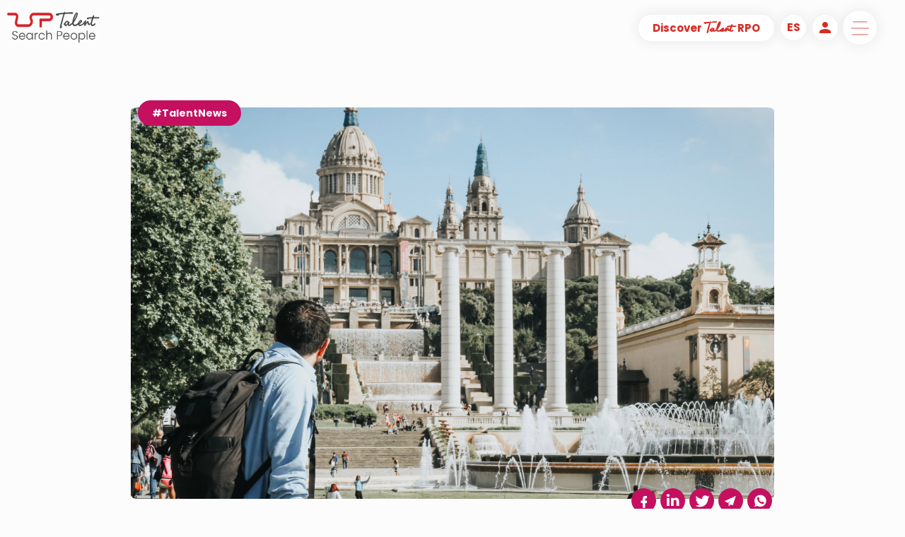

--- FILE ---
content_type: text/html; charset=UTF-8
request_url: https://talentsearchpeople.com/en/news/531-luka-pfeiffer-finding-a-job-in-barcelona/
body_size: 9251
content:
<!DOCTYPE html>
<html prefix="og: http://ogp.me/ns#" lang="en">
  <head>
    <meta charset="utf-8">
    <meta http-equiv="X-UA-Compatible" content="IE=edge">
<meta name="viewport" content="width=device-width, initial-scale=1, maximum-scale=1, user-scalable=0">
<meta name="title" content="Luka Pfeiffer: finding a job in Barcelona - Talent News" />
<meta name="description" content="Luka Pfeiffer who had the opportunity to find a job in Barcelona for German speakers with Talent Search People, talks about his experience in the city and finding a working opportunity &nbsp;with the Native Speakers Department." />
<meta name="keywords" content="" />
<meta name="robots" content="index, follow" />

<title>Luka Pfeiffer: finding a job in Barcelona - Talent News</title>

<meta name="image_src" content="https://talentsearchpeople.com/inc/images/talent-search-people.jpg" />
<meta name="image_url" content="https://talentsearchpeople.com/inc/images/talent-search-people.jpg" />

<meta property="og:site_name" content="Talent Search People" />
<meta property="og:title" content="Luka Pfeiffer: finding a job in Barcelona - Talent News" />
<meta property="og:url" content="https://talentsearchpeople.com/en/news/531-luka-pfeiffer-finding-a-job-in-barcelona/" />
<meta property="og:description" content="Luka Pfeiffer who had the opportunity to find a job in Barcelona for German speakers with Talent Search People, talks about his experience in the city and finding a working opportunity &nbsp;with the Native Speakers Department." />
<meta property="og:type" content="article" />
<meta property="og:locale" content="en_US" />
<meta property="og:image" content="https://talentsearchpeople.com/inc/images/talent-search-people-fbshare.jpg" /><meta property="og:image:alt" content="Luka Pfeiffer: finding a job in Barcelona - Talent News" />

<!-- Twitter Card data -->
<meta name="twitter:card" content="summary">
<meta name="twitter:url" content="https://talentsearchpeople.com/en/news/531-luka-pfeiffer-finding-a-job-in-barcelona/">
<meta name="twitter:title" content="Luka Pfeiffer: finding a job in Barcelona - Talent News">
<meta name="twitter:description" content="Luka Pfeiffer who had the opportunity to find a job in Barcelona for German speakers with Talent Search People, talks about his experience in the city and finding a working opportunity &nbsp;with the Native Speakers Department.">
<meta name="twitter:image" content="https://talentsearchpeople.com/inc/images/talent-search-people-big.jpg">

<!-- Schema.org markup for Google+ -->
<meta itemprop="name" content="Luka Pfeiffer: finding a job in Barcelona - Talent News" />
<meta itemprop="description" content="Luka Pfeiffer who had the opportunity to find a job in Barcelona for German speakers with Talent Search People, talks about his experience in the city and finding a working opportunity &nbsp;with the Native Speakers Department." />
<meta itemprop="image" content="https://talentsearchpeople.com/inc/images/talent-search-people-big.jpg" />

	<link rel="stylesheet" href="https://talentsearchpeople.com/inc/css/custom.css?=1768198204">
    <link rel="stylesheet" href="https://fonts.googleapis.com/css?family=Poppins:400,700&display=swap"> 
	
    <!-- Bootstrap -->
    <link href="https://talentsearchpeople.com/inc/css/bootstrap.min.css" rel="stylesheet">
	<link rel="stylesheet" href="https://fonts.googleapis.com/icon?family=Material+Icons">
	
    <!-- HTML5 shim and Respond.js for IE8 support of HTML5 elements and media queries -->
    <!-- WARNING: Respond.js doesn't work if you view the page via file:// -->
    <!--[if lt IE 9]>
      <script src="https://oss.maxcdn.com/html5shiv/3.7.3/html5shiv.min.js"></script>
      <script src="https://oss.maxcdn.com/respond/1.4.2/respond.min.js"></script>
    <![endif]-->
	   
	
    <link rel="stylesheet" href="https://fonts.googleapis.com/css?family=Mr+Dafoe|Yellowtail&display=swap"> 

<link rel="shortcut icon" href="https://talentsearchpeople.com/inc/favicon/favicon.ico" />
<link rel="apple-touch-icon" sizes="57x57" href="https://talentsearchpeople.com/inc/favicon/apple-icon-57x57.png">
<link rel="apple-touch-icon" sizes="60x60" href="https://talentsearchpeople.com/inc/favicon/apple-icon-60x60.png">
<link rel="apple-touch-icon" sizes="72x72" href="https://talentsearchpeople.com/inc/favicon/apple-icon-72x72.png">
<link rel="apple-touch-icon" sizes="76x76" href="https://talentsearchpeople.com/inc/favicon/apple-icon-76x76.png">
<link rel="apple-touch-icon" sizes="114x114" href="https://talentsearchpeople.com/inc/favicon/apple-icon-114x114.png">
<link rel="apple-touch-icon" sizes="120x120" href="https://talentsearchpeople.com/inc/favicon/apple-icon-120x120.png">
<link rel="apple-touch-icon" sizes="144x144" href="https://talentsearchpeople.com/inc/favicon/apple-icon-144x144.png">
<link rel="apple-touch-icon" sizes="152x152" href="https://talentsearchpeople.com/inc/favicon/apple-icon-152x152.png">
<link rel="apple-touch-icon" sizes="180x180" href="https://talentsearchpeople.com/inc/favicon/apple-icon-180x180.png">
<link rel="icon" type="image/png" sizes="192x192" href="https://talentsearchpeople.com/inc/favicon/android-icon-192x192.png">
<link rel="icon" type="image/png" sizes="32x32" href="https://talentsearchpeople.com/inc/favicon/favicon-32x32.png">
<link rel="icon" type="image/png" sizes="96x96" href="https://talentsearchpeople.com/inc/favicon/favicon-96x96.png">
<link rel="icon" type="image/png" sizes="16x16" href="https://talentsearchpeople.com/inc/favicon/favicon-16x16.png">

<link rel="manifest" href="https://talentsearchpeople.com/inc/favicon/manifest.json">
<meta name="msvalidate.01" content="A7243F79BA0C97FD3A9E08184FAD30E7" />
<meta name="msapplication-TileColor" content="#ffffff">
<meta name="msapplication-TileImage" content="https://talentsearchpeople.com/inc/favicon/ms-icon-144x144.png">
<meta name="theme-color" content="#ffffff">
<meta http-equiv="x-dns-prefetch-control" content="on">
<link rel="dns-prefetch" href="//fonts.googleapis.com" />
<link rel="dns-prefetch" href="//fonts.gstatic.com" />
<link rel="dns-prefetch" href="//www.gstatic.com" />
<link rel="dns-prefetch" href="//www.google-analytics.com">
<link rel="dns-prefetch" href="//www.google.com">
<link rel="dns-prefetch" href="//www.google.se">
<link rel="dns-prefetch" href="//www.facebook.com" />
<link rel="dns-prefetch" href="//connect.facebook.net" />

	
	
<link rel="canonical" href="https://talentsearchpeople.com/en/news/531-luka-pfeiffer-finding-a-job-in-barcelona/">
    <!--<script id="cookieyes" type="text/javascript" src="https://talentsearchpeople.com/inc/js/cookieyes.min.js"></script>-->

	<!-- Start cookieyes banner -->
	<script id="cookieyes" type="text/javascript" src="https://cdn-cookieyes.com/client_data/8fb0da93a130a533f2fd2020/script.js"></script>
	<!-- End cookieyes banner -->

<!-- Google tag (gtag.js) -->
<script async src="https://www.googletagmanager.com/gtag/js?id=G-XTPSB2Y2T9"></script>
<script>
  window.dataLayer = window.dataLayer || [];
  function gtag(){dataLayer.push(arguments);}
  gtag('js', new Date());

  gtag('config', 'G-XTPSB2Y2T9');
</script>

<!-- Google tag (gtag.js) -->
<script async src="https://www.googletagmanager.com/gtag/js?id=UA-546181-1"></script>
<script>
  window.dataLayer = window.dataLayer || [];
  function gtag(){dataLayer.push(arguments);}
  gtag('js', new Date());

  gtag('config', 'UA-546181-1');
</script>

<!-- Google tag (gtag.js) -->
<script async src="https://www.googletagmanager.com/gtag/js?id=AW-1067086007"></script>
<script>
  window.dataLayer = window.dataLayer || [];
  function gtag(){dataLayer.push(arguments);}
  gtag('js', new Date());
  gtag('config', 'AW-1067086007');
</script>

	  
<script>
!function (w, d, t) {
  w.TiktokAnalyticsObject=t;var ttq=w[t]=w[t]||[];ttq.methods=["page","track","identify","instances","debug","on","off","once","ready","alias","group","enableCookie","disableCookie"],ttq.setAndDefer=function(t,e){t[e]=function(){t.push([e].concat(Array.prototype.slice.call(arguments,0)))}};for(var i=0;i<ttq.methods.length;i++)ttq.setAndDefer(ttq,ttq.methods[i]);ttq.instance=function(t){for(var e=ttq._i[t]||[],n=0;n<ttq.methods.length;n++)ttq.setAndDefer(e,ttq.methods[n]);return e},ttq.load=function(e,n){var i="https://analytics.tiktok.com/i18n/pixel/events.js";ttq._i=ttq._i||{},ttq._i[e]=[],ttq._i[e]._u=i,ttq._t=ttq._t||{},ttq._t[e]=+new Date,ttq._o=ttq._o||{},ttq._o[e]=n||{};var o=document.createElement("script");o.type="text/javascript",o.async=!0,o.src=i+"?sdkid="+e+"&lib="+t;var a=document.getElementsByTagName("script")[0];a.parentNode.insertBefore(o,a)};

  ttq.load('C89QHGJA1SKTB42PT9MG');
  ttq.page();
}(window, document, 'ttq');
</script>
</head>
<body>
<!-- header home -->


  <!-- header trabajo -->


<!-- header talento breakfast -->


  
  
<!-- header talento breakfast -->


  
  
<!-- header talento afterworkt -->


<!-- header talento  -->


<!-- header talentos -->






    

  
  
 
 
<header id="header-container" class="site-header show-on-scroll cd-auto-hide-header">
	<div class="content-header">
		<div class="logo-container">
			<a href="/" class="custom-logo-link" rel="home">
				<img id="logoweb" src="/inc/media/logo-tsp.png" class="custom-logo" alt="TSP"  sizes="(max-width: 600px) 100vw, 600px" width="600" height="276">
			</a>
		</div><!-- logo-container -->
		<div class="fixed-buttons">
			<div class="button-empresa">
				<a href="/en/rpo/" class="button white-button border-button box-shadow-content">Discover <span class='talent-font'>Talent</span> RPO</a>
			</div>
			<div class="nav-content fixed-content">
			<div class="idioma-web nav-content" id="idioma-out"><a href="/en/my-account"><i class="material-icons w3-large" style="color:#D52D26;padding-top:5px">person</i></a></div>
				<div class="mytsp-web nav-content" id="idioma-out"><a href="https://talentsearchpeople.com/es/noticias/531-luka-pfeiffer-finding-a-job-in-barcelona/"  alt="es" title="es"><span>es</span></a></div>
				
				<nav id="site-navigation" class="main-navigation cd-primary-nav ">
					<button onclick="openMenu();" class="menu-toggle" id="button-nav-menu" aria-controls="primary-menu" aria-expanded="false">
						<div class="icono-menu"></div>
					</button>
				</nav><!-- #site-navigation -->
			</div>  
		</div>
	</div>
</header><!-- #masthead -->

     
<div id="primary-menu">
	<div class="menu-header-content">
		<div class="content-header">
			<div class="logo-container">
				<a href="/" class="custom-logo-link" rel="home">
					<img id="logoweb" src="/inc/media/logo-white.png" class="custom-logo" alt="TSP"  sizes="(max-width: 600px) 100vw, 600px" width="600" height="276">
				</a>
			</div><!-- logo-container -->
			<div class="botones-menu-header">
			<div class="button-empresa" id="idioma-out">
				<a href="/en/rpo/" class="button white-button border-button box-shadow-content">Discover <span class='talent-font'>Talent</span> RPO</a>
			</div>
				<div class="idioma-web nav-content">
		<a href="/en/my-account"><i class="material-icons w3-large" style="color:#D52D26;padding-top:5px">person</i></a>
		</div>
<div class="mytsp-web nav-content"><a href="https://talentsearchpeople.com/es/noticias/531-luka-pfeiffer-finding-a-job-in-barcelona/"  alt="es" title="es"><span>es</span></a></div>

    <nav id="site-navigation" class="nav-content main-navigation cd-primary-nav ">
      <button onclick="openMenu();" class="menu-toggle" aria-controls="primary-menu" aria-expanded="false"><div class="icono-cerrar"></div></button>
    </nav>
</div>
<!-- #site-navigation -->  </div>

    <div class="menu-content">
    <ul>
<li><a href="https://talentsearchpeople.com/en/looking-for-talent/" title="Looking for Talent">Looking for Talent</a></li><li><a href="https://talentsearchpeople.com/en/looking-for-job/" title="Looking for job">Looking for job</a></li><li><a href="https://talentsearchpeople.com/en/my-account/" title="My Account">My Account</a></li><li><a href="https://talentsearchpeople.com/en/get-to-know-us/" title="Get to know us ">Get to know us </a></li><li><a href="https://talentsearchpeople.com/en/our-news/" title="Our news">Our news</a></li><li><a href="https://talentsearchpeople.com/en/events/" title="Events ">Events </a></li><li><a href="https://talentsearchpeople.com/en/contact-us/" title="Contact us">Contact us</a></li>    </ul>
</div>
    <div id="social-share-content" class="col-lg-12 col-md-12 col-sm-12 col-xs-12">
	<div class="social-links">
		<div class="linkedin item-red item-rs  red-menu">
			<a href="https://www.linkedin.com/company/talent-search-people"><div class="icono icono-linkedin-r"></div></a>
		</div>
		<div class="instagram item-red item-rs red-menu">
			<a href="https://www.instagram.com/talentsearchpeople/"><div class="icono icono-instagram-r"></div></a>
		</div>
		<div class="facebook item-red item-rs red-menu">
			<a href="https://www.facebook.com/TalentSearchPeopleSpain"><div class="icono icono-facebook-r"></div></a>
		</div>
		<div class="youtube item-red item-rs red-menu">
			<a href="https://www.youtube.com/user/tspspain"><div class="icono icono-youtube-r"></div></a>
		</div>
		<div class="twitter item-red item-rs red-menu">
			<a href="https://www.twitter.com/Work_In_Spain"><div class="icono icono-twitter-r"></div></a>
		</div>
	</div>
</div>
<a href="/en/company-contact/" class="empresa-header"> 
	<div class=" empresa-menu bloque-empresa">
        <div class="enlace-empresa">
          <span>Discover <span class='talent-font'>Talent</span> RPO</span>
        </div>
      </div>
</a>
  </div>
  
  <div id="close-menu"></div>
  
	</div>
</div>
  
<script type="application/ld+json">
{
  "@context": "https://schema.org",
  "@type": "NewsArticle",
  "url":"https://talentsearchpeople.com/en/news/531-luka-pfeiffer-finding-a-job-in-barcelona/",
  "mainEntityOfPage":"https://talentsearchpeople.com/en/news/531-luka-pfeiffer-finding-a-job-in-barcelona/",
  "headline": "Luka Pfeiffer: finding a job in Barcelona",
  "datePublished": "2020-06-24",
  "dateModified": "2020-06-24",
  "name": "Luka Pfeiffer: finding a job in Barcelona",
  "description": "Luka Pfeiffer who had the opportunity to find a job in Barcelona for German speakers with Talent Search People, talks about his experience in the city and finding a working opportunity &nbsp;with the Native Speakers Department.",
  "author":{
    "@type": "Organization",
    "name": "Talent Search People",
  	"logo": {
      "@type": "ImageObject",
      "url": "https://talentsearchpeople.com/inc/media/Talent-TSP.jpg",
      "width": 400
    }
  },
   "publisher": {
    "@type": "Organization",
    "name": "Talent Search People",
    "logo": {
      "@type": "ImageObject",
      "url": "https://talentsearchpeople.com/inc/media/Talent-TSP.jpg",
      "width": 400
    }
  },
  "image": {
    "@type": "ImageObject",
    "url": "https://talentsearchpeople.com/inc/images_news/531-Entrevista candidato Luka.jpg",
    "height": 800,
    "width": 800
  }
}
</script>
<div class="full-container container-fluid">
<div class="page-basic page-container page-container-articulo">
  <div class="row content content-container">
    <a id="button-top"></a>
 <div class="info-articulo col-lg-12 mb-5">
 		<div class="imagen-principal imagen-principal-articulo img-galeria">
			<div class="container">
				<div class="categoria-articulo">
					<span class="cat-border cat-pink">#TalentNews</span>
				</div><img src="https://talentsearchpeople.com/inc/images_news/531-TSP NEWS interna - Luka.jpg" /></div>
			<div class="bloque-compartir-rs">
				<div class="facebook item-red item-pink item-rs">
			<a href="#" onclick="window.open('https://www.facebook.com/sharer/sharer.php?u=https://talentsearchpeople.com/en/news/531-luka-pfeiffer-finding-a-job-in-barcelona/', 'Facebook', 'width=600,height=400'); return false"><div class="icono icono-facebook"></div></a>
		</div>
		<div class="linkedin item-red item-pink item-rs">
			<a href="#" onclick="window.open('https://www.linkedin.com/shareArticle?mini=true&url=https://talentsearchpeople.com/en/news/531-luka-pfeiffer-finding-a-job-in-barcelona/&title=Luka+Pfeiffer%3A+finding+a+job+in+Barcelona&summary=Luka+Pfeiffer+who+had+the+opportunity+to+find+a+job+in+Barcelona+for+German+speakers+with+Talent+Search+People%2C+talks+about+his+experience+in+the+city+and+finding+a+working+opportunity+%C3%82%C2%A0with+the+Native+Speakers+Department.&source=', 'Linkedin', 'width=600,height=400'); return false" title="LinkedIn: Luka Pfeiffer: finding a job in Barcelona"><div class="icono icono-linkedin"></div></a>
		</div>
		<div class="twitter item-red item-pink item-rs">
			<a href="#" onclick="window.open('https://twitter.com/intent/tweet?original_referer=https://talentsearchpeople.com&related=Talent%20Search%20People&source=tweetbutton&text=Luka+Pfeiffer%3A+finding+a+job+in+Barcelona&url=https://talentsearchpeople.com/en/news/531-luka-pfeiffer-finding-a-job-in-barcelona/&via=Work_In_Spain', 'Twitter', 'width=600,height=400'); return false"><div class="icono icono-twitter"></div></a>
		</div>
		<div class="telegram item-red item-pink item-rs">
			<a href="https://talentsearchpeople.com/en/news/531-luka-pfeiffer-finding-a-job-in-barcelona/"><div class="icono icono-telegram"></div></a>
		</div>
		<div class="whatsapp item-red item-pink item-rs">
			<a href="https://talentsearchpeople.com/en/news/531-luka-pfeiffer-finding-a-job-in-barcelona/"><div class="icono icono-whatsapp"></div></a>
		</div>
			</div>
		</div>
		<div id="page-title">
			<h1 class="page-title titulo-separador titulo-separador-p">Luka Pfeiffer: finding a job in Barcelona</h1>
			<span class="fecha-art">June 24th 2020</span>
		</div>
		<div class="content-articulo">
			<p><p style="text-align:justify"><span style="font-size:16px;"><span style="line-height:107%"><span style="font-family:Roboto"></span></span></span></p>

<p style="text-align:justify"><span style="font-size:16px;"><span style="font-family:Poppins">Barcelona is one of the most sought-after cities for expats who want to start new adventures and seek job opportunities. Whether for its climate, the beach, the cultural life or the people, this city stands out for the number of multilingual profiles who decide to move and work here.</span></span></p>

<p style="text-align:justify"><span style="font-size:16px;"><span style="font-family:Poppins">Luka Pfeiffer who had the opportunity to find a job in Barcelona for German speakers with Talent Search People, talks about his experience in the city and finding a working opportunity with the Native Speakers department.</span></span><br />
&nbsp;</p>

<p style="text-align:justify"><span style="font-size:18px;"><strong><span style="font-family:Poppins">How long have you been living in Barcelona? </span></strong><span style="font-family:Poppins"></span></span></p>

<p style="text-align:justify"><span style="font-size:16px;"><span style="font-family:Poppins">I arrived in Barcelona almost 3 weeks ago but actually it is my second time in Barcelona, as I have been living here for one year a couple of years ago.</span></span><br />
&nbsp;</p>

<p style="text-align:justify"><span style="font-size:18px;"><strong><span style="font-family:Poppins">And what do you like the most about living here?</span></strong><span style="font-family:Poppins"></span></span></p>

<p style="text-align:justify"><span style="font-size:16px;"><span style="font-family:Poppins">Probably the people and how you can enjoy life here is what I like most about this city. A big plus of course is, that as a tech hub Barcelona provides a wide range of career opportunities as well.</span></span><br />
&nbsp;</p>

<p style="text-align:justify"><span style="font-size:18px;"><strong><span style="font-family:Poppins">How do you think the job market is for multilingual people in the city?</span></strong><span style="font-family:Poppins"></span></span></p>

<p style="text-align:justify"><span style="font-size:16px;"><span style="font-family:Poppins">The job market is especially interesting for multilingual people like me. You can find many multinational companies located in Barcelona that always look for people that speak several languages or native speakers.</span></span><br />
&nbsp;</p>

<p style="text-align:justify"><span style="font-size:18px;"><strong><span style="font-family:Poppins">What advantages do you find in speaking several languages </span><span cambria="" math="" style="font-family:">​​</span></strong><strong><span style="font-family:Poppins">when finding a job? </span></strong><span style="font-family:Poppins"></span></span></p>

<p style="text-align:justify"><span style="font-size:16px;"><span style="font-family:Poppins">I think one of the biggest advantage of speaking several languages is that you also get an understanding of several cultures. It basically means that most probably you will have an open mindset and you are able to communicate in a multicultural environment. In a city like Barcelona this can be a big asset when being on a job search. For me personally, speaking German, English and Spanish opens up many different job opportunities as on the one hand I can work on different markets and on the other hand have no difficulties to become part of team with a multinational background.</span></span><br />
&nbsp;</p>

<p style="text-align:justify"><span style="font-size:18px;"><strong><span style="font-family:Poppins">With Talent Search People you have got your current job. How do you consider the experience?</span></strong><span style="font-family:Poppins"></span></span></p>

<p style="text-align:justify"><span style="font-size:16px;"><span style="font-family:Poppins">It was an AMAZING experience. Especially in these times, talking about the Corona pandemic I experienced the whole team at Talent Search People as highly professional, dedicated and very helpful to support me in all stages of the recruitment process. What I liked most, has been the very close contact or let&rsquo;s say guidance by my recruiter Maria Gallifa. She provided me with all necessary information or advice to eventually get the job that I wanted.</span></span><br />
&nbsp;</p>

<p style="text-align:justify"><span style="font-size:18px;"><strong><span style="font-family:Poppins">How did you find out that you had a job offer?</span></strong><span style="font-family:Poppins"></span></span></p>

<p style="text-align:justify"><span style="font-size:16px;"><span style="font-family:Poppins">I got notice of the job offer by the company I applied for. When waiting for the final response Maria had been in contact with me all the time to keep me up to date.</span></span><br />
&nbsp;</p>

<p style="text-align:justify"><span style="font-size:18px;"><strong><span style="font-family:Poppins">During the process, that as you mention took place during the coronavirus started, what type of contact did you have with Talent?</span></strong><span style="font-family:Poppins"></span></span></p>

<p style="text-align:justify"><span style="font-size:16px;"><span style="font-family:Poppins">During the process I had contact via phone, Skype and email. I think especially having Skype calls to see each others faces enabled the recruiter to get an understanding of who I am and what I am looking for. Also, I appreciate a lot that in general communication has been very prompt at all time.</span></span><br />
&nbsp;</p>

<p style="text-align:justify"><span style="font-size:18px;"><strong><span style="font-family:Poppins">What tips would you give to people seeking employment in Barcelona?</span></strong><span style="font-family:Poppins"></span></span></p>

<p style="text-align:justify"><span style="font-size:16px;"><span style="font-family:Poppins">Contact the team at Talent Search People and let them help you to find a new job opportunity in one of the most beautiful cities around the globe.</span></span></p>

<p style="text-align:justify"><span style="font-size:16px;"><span style="line-height:107%"><span style="font-family:Roboto"> </span></span></span></p>
</p>
		</div>
	</div>

<div class="noticias-relacionadas">
	<div class="content-noticias-rel">
		<h2  class="titulo-separador titulo-separador-p">Related News</h2>
			<div class="noticias-relacionadas-content"><div class="detalle-noticia-relacionada">
		<div class="imagen-principal imagen-principal-articulo" style='max-width:400px'>
			<div class="container">
				<div class="categoria-articulo">
					<span class="cat-border cat-pink">#TalentNews</span>
				</div>	
	        				<a href="https://talentsearchpeople.com/en/news/545-talent-search-people-at-tbs-education-career-day-connecting-talent-and-opportunities/" title="Talent Search People at TBS Education Career Day: Connecting Talent and Opportunities">
								<img src="https://talentsearchpeople.com/inc/images_news/545-Templates talent .jpg" alt="Talent Search People at TBS Education Career Day: Connecting Talent and Opportunities" title="Talent Search People at TBS Education Career Day: Connecting Talent and Opportunities" />
							</a>
							<div class="enlace-articulo">
	        				<a href="https://talentsearchpeople.com/en/news/545-talent-search-people-at-tbs-education-career-day-connecting-talent-and-opportunities/" title="Talent Search People at TBS Education Career Day: Connecting Talent and Opportunities">
								<span class="enlace-border enlace-pink"></span>
							</a>
				</div>
			</div>
		</div>
		<div class="contenido-noticia-relacionada">
			<h2>Talent Search People at TBS Education Career Day: Connecting Talent and Opportunities</h2>
			<span class="fecha-art fecha-rel">March 5th 2025</span>
		</div>
	</div><div class="detalle-noticia-relacionada">
		<div class="imagen-principal imagen-principal-articulo" style='max-width:400px'>
			<div class="container">
				<div class="categoria-articulo">
					<span class="cat-border cat-pink">#TalentNews</span>
				</div>	
	        				<a href="https://talentsearchpeople.com/en/news/541-discover-how-talent-search-people-conquered-madrid-by-handing-out-carnations-on-san-isidro-day/" title="Discover How Talent Search People Conquered Madrid by Handing Out Carnations on San Isidro Day!">
								<img src="https://talentsearchpeople.com/inc/images_news/541-Captura de pantalla 2024-05-15 a las 9.52.13.png" alt="Discover How Talent Search People Conquered Madrid by Handing Out Carnations on San Isidro Day!" title="Discover How Talent Search People Conquered Madrid by Handing Out Carnations on San Isidro Day!" />
							</a>
							<div class="enlace-articulo">
	        				<a href="https://talentsearchpeople.com/en/news/541-discover-how-talent-search-people-conquered-madrid-by-handing-out-carnations-on-san-isidro-day/" title="Discover How Talent Search People Conquered Madrid by Handing Out Carnations on San Isidro Day!">
								<span class="enlace-border enlace-pink"></span>
							</a>
				</div>
			</div>
		</div>
		<div class="contenido-noticia-relacionada">
			<h2>Discover How Talent Search People Conquered Madrid by Handing Out Carnations on San Isidro Day!</h2>
			<span class="fecha-art fecha-rel">May 15th 2024</span>
		</div>
	</div></div>
	</div>
		<a class="button pink-button border-button" href="https://talentsearchpeople.com/en/news/">See all the news</a>
	</div>
	<div class="enlaces-guia">
		<div><a class="enlace-pink" href="https://talentsearchpeople.com/en/looking-for-job/">Find a job!</a></div>
		<div><a class="enlace-pink" href="https://talentsearchpeople.com/en/get-to-know-us/">Get to know all our services </a></div>
		</div>
	</div>
</div><script src="https://talentsearchpeople.com/inc/js/1.12.4/jquery.min.js"></script>

<!-- Include all compiled plugins (below), or include individual files as needed -->
<script src="https://talentsearchpeople.com/inc/js/bootstrap.min.js"></script>

<link rel="stylesheet" href="https://talentsearchpeople.com/inc/css/3.4.1/bootstrap.min.css">

<script src="https://talentsearchpeople.com/inc/js/3.4.1/jquery.min.js"></script>
<script src="https://talentsearchpeople.com/inc/js/3.4.1/bootstrap.min.js"></script>
<script src="https://talentsearchpeople.com/inc/js/custom-js.min.js"></script>
<script src="https://talentsearchpeople.com/inc/js/validator.min.js"></script>
	
	
	
<script type="text/javascript">
$(document).ready(function(){
	$("#Country").change(function(){
		 var country = $("#Country").val();
		 $.ajax({
			type:"post",
			url:"/mytsp/crxComboboxRegion.php",
			data:"Country="+country+"&Province=&Lng=en",
			cache:   false,
			success: function(data) {
			  $("#Region").html(data);
			}
		 });
	});
	
	$('input[type="file"]').change(function(e){
        var fileName = e.target.files[0].name;
		$(".candidate-cv-upload").text(fileName);
		document.getElementById('submittt').style.display = "";
    });
	
});
	
$(function() {
  $("#formulario-empresa").validator();
  $("#formulario-empresa").on("submit", function(e) {
    if (!e.isDefaultPrevented()) {
		document.getElementById('submit').style.display = "none";
		document.getElementById('PleaseWait').style.display = "";
      var url = "/inc/mail_contact.php?taal=en";
            $.ajax({
                type: "POST",
                url: url,
                data: $(this).serialize(),
                success: function (data){
                    var messageAlert = 'alert-' + data.type;
                    var messageText = data.message;
                    var alertBox = '<div class="alert ' + messageAlert + ' alert-dismissable"><button type="button" class="close" data-dismiss="alert" aria-hidden="true">&times;</button>' + messageText + '</div>';
                    
                    if (messageAlert && messageText) {
                        $('#formulario-empresa').find('.messages').html(alertBox);
                        $('#formulario-empresa')[0].reset();
                        $('.messages').delay(5000).fadeOut();
						document.getElementById('submit').style.display = "";
						document.getElementById('PleaseWait').style.display = "none";
                    }
			}
		});
      return false;
    }
  })
  
  
  $("#formulario-contact-candidato").validator();
  $("#formulario-contact-candidato").on("submit", function(e) {
    if (!e.isDefaultPrevented()) {
		document.getElementById('submit').style.display = "none";
		document.getElementById('PleaseWait').style.display = "";
      var url = "/inc/mail_contact.php?taal=en";
            $.ajax({
                type: "POST",
                url: url,
                data: $(this).serialize(),
                success: function (data){
                    var messageAlert = 'alert-' + data.type;
                    var messageText = data.message;
                    var alertBox = '<div class="alert ' + messageAlert + ' alert-dismissable"><button type="button" class="close" data-dismiss="alert" aria-hidden="true">&times;</button>' + messageText + '</div>';
                    
                    if (messageAlert && messageText) {
                        $('#formulario-contact-candidato').find('.messagesCandidato').html(alertBox);
                        $('#formulario-contact-candidato')[0].reset();
                        $('.messagesCandidato').delay(5000).fadeOut();
						document.getElementById('submit').style.display = "";
						document.getElementById('PleaseWait').style.display = "none";						
                    }
			}
		});
      return false;
    }
  })
  
  
  $("#formulario-contact-empresa").validator();
  $("#formulario-contact-empresa").on("submit", function(e) {
    if (!e.isDefaultPrevented()) {
		document.getElementById('submitE').style.display = "none";
		document.getElementById('PleaseWaitE').style.display = "";
      var url = "/inc/mail_contact.php?taal=en";
            $.ajax({
                type: "POST",
                url: url,
                data: $(this).serialize(),
                success: function (data){
                    var messageAlert = 'alert-' + data.type;
                    var messageText = data.message;
                    var alertBox = '<div class="alert ' + messageAlert + ' alert-dismissable"><button type="button" class="close" data-dismiss="alert" aria-hidden="true">&times;</button>' + messageText + '</div>';
                    
                    if (messageAlert && messageText) {
                        $('#formulario-contact-empresa').find('.messagesEmpresa').html(alertBox);
                        $('#formulario-contact-empresa')[0].reset();
                        $('.messagesEmpresa').delay(5000).fadeOut();
						document.getElementById('submitE').style.display = "";
						document.getElementById('PleaseWaitE').style.display = "none";
                    }
					
			}
		});
      return false;
    }
  })
  
  
  $("#formulario-password").validator();
  $("#formulario-password").on("submit", function(e) {
    if (!e.isDefaultPrevented()) {
	  document.getElementById('submit').style.display = "none";
	  document.getElementById('PleaseWait').style.display = "";
      var url = "/mytsp/crxChangeForgotPass.php?taal=en";
            $.ajax({
                type: "POST",
                url: url,
                data: $(this).serialize(),
                success: function (data){
                    var messageAlert = 'alert-' + data.type;
                    var messageText = data.message;
                    var messageValid = data.valid;
                    var alertBox = '<div class="alert ' + messageAlert + ' alert-dismissable"><button type="button" class="close" data-dismiss="alert" aria-hidden="true">&times;</button>' + messageText + '</div>';
                    
                    if (messageAlert && messageText) {
                        $('#formulario-password').find('.messages').html(alertBox);
                        $('.messages').delay(5000).fadeOut();
                    }
					
                    if (messageValid == 'Ok') {
						$("#slide").addClass("move-to-second");
						$("#slide").removeClass("move-to-first");
					}
				document.getElementById('submit').style.display = "";
				document.getElementById('PleaseWait').style.display = "none";
			}
		});
      return false;
    }
  })
  
  
  
  $("#formulario-newpassword").validator();
  $("#formulario-newpassword").on("submit", function(e) {
    if (!e.isDefaultPrevented()) {
	  document.getElementById('submitt').style.display = "none";
	  document.getElementById('PleaseWaitt').style.display = "";
      var url = "/mytsp/crxChangeForgotPass.php?taal=en";
            $.ajax({
                type: "POST",
                url: url,
                data: $(this).serialize(),
                success: function (data){
                    var messageAlert = 'alert-' + data.type;
                    var messageText = data.message;
                    var messageValid = data.valid;
                    var alertBox = '<div class="alert ' + messageAlert + ' alert-dismissable"><button type="button" class="close" data-dismiss="alert" aria-hidden="true">&times;</button>' + messageText + '</div>';
                    
                    if (messageAlert && messageText) {
                        $('#formulario-newpassword').find('.messages').html(alertBox);
                        $('.messages').delay(5000).fadeOut();
                    }
					
                    if (messageValid == 'Ok') {
						document.getElementById('loginbutt').style.display = "";
						document.getElementById('submitt').style.display = "none";
						document.getElementById('PleaseWaitt').style.display = "none";
						document.getElementById('backbutt').style.display = "none";
						document.getElementById('NewPass1').style.display = "none";
						document.getElementById('NewPass2').style.display = "none";
					}
					else {
						document.getElementById('submitt').style.display = "";
						document.getElementById('PleaseWaitt').style.display = "none";
					}
				}
		});
      return false;
    }
  })
  
  
  $("#formulario-login").validator();
  $("#formulario-login").on("submit", function(e) {
    if (!e.isDefaultPrevented()) {
	  document.getElementById('submit').style.display = "none";
	  document.getElementById('PleaseWait').style.display = "";
      var url = "/mytsp/crxLogin.php?taal=en";
            $.ajax({
                type: "POST",
                url: url,
                data: $(this).serialize(),
                success: function (data){
                    var messageAlert = 'alert-' + data.type;
                    var messageText = data.message;
                    var messageValid = data.valid;
                    var alertBox = '<div class="alert ' + messageAlert + ' alert-dismissable"><button type="button" class="close" data-dismiss="alert" aria-hidden="true">&times;</button>' + messageText + '</div>';
                    
                    if (messageAlert && messageText) {
                        $('#formulario-login').find('.messages').html(alertBox);
                    }
					
                    if (messageValid == 'Ok') {
						document.getElementById('loginFormA').style.display = "none";
						document.getElementById('loginFormB').style.display = "none";
					}
					else {
						document.getElementById('submit').style.display = "";
						document.getElementById('PleaseWait').style.display = "none";
					}
			}
		});
      return false;
    }
  })
  
  $("#formulario-registro").validator();
  $("#formulario-registro").on("submit", function(e) {
    if (!e.isDefaultPrevented()) {
		document.getElementById('submitt').style.display = "none";
		document.getElementById('PleaseWaitt').style.display = "";
		var url = "/mytsp/crxRegister.php?taal=en";
		var data = new FormData(this);

            $.ajax({
				type: 'POST',
                url: url,
                data: data,
				dataType: 'json',
				contentType: false,
				cache: false,
				processData:false,
                success: function (data){
					console.log(data);
                    var messageAlert = 'alert-' + data.type;
                    var messageText = data.message;
                    var messageValid = data.valid;
                    var alertBox = '<div class="alert ' + messageAlert + ' alert-dismissable"><button type="button" class="close" data-dismiss="alert" aria-hidden="true">&times;</button>' + messageText + '</div>';
                    
                    if (messageAlert && messageText) {
                        $('#formulario-registro').find('.messagesRegister').html(alertBox);
                        $('.messagesRegister').delay(5000).fadeOut();
                    }
					
                    if (messageValid == 'Ok') {
						document.getElementById('registerFormA').style.display = "none";
					}
					else {
						document.getElementById('submitt').style.display = "";
						document.getElementById('PleaseWaitt').style.display = "none";
					}
				}
			});
			return false;
		}
	})
	
	
  $("#formulario-mytsp-datos").validator();
  $("#formulario-mytsp-datos").on("submit", function(e) {
    if (!e.isDefaultPrevented()) {
		document.getElementById('submit').style.display = "none";
		document.getElementById('PleaseWait').style.display = "";
		var url = "/mytsp/crxPerfil.php?taal=en&employeeID=&userID=";
		var data = new FormData(this);

            $.ajax({
				type: 'POST',
                url: url,
                data: data,
				dataType: 'json',
				contentType: false,
				cache: false,
				processData:false,
                success: function (data){
					console.log(data);
                    var messageAlert = 'alert-' + data.type;
                    var messageText = data.message;
                    var messageValid = data.valid;
                    var alertBox = '<div class="alert ' + messageAlert + ' alert-dismissable"><button type="button" class="close" data-dismiss="alert" aria-hidden="true">&times;</button>' + messageText + '</div>';
                    
                    if (messageAlert && messageText) {
                        $('#first').find('.messagesPerfil').html(alertBox);
						document.getElementById('submit').style.display = "";
						document.getElementById('PleaseWait').style.display = "none";
                    }
				}
			});
			return false;
		}
	})
	
  
  
  
  $("#formulario-mytsp-languages").validator();
  $("#formulario-mytsp-languages").on("submit", function(e) {
    if (!e.isDefaultPrevented()) {
		document.getElementById('submitt').style.display = "none";
		document.getElementById('PleaseWaitt').style.display = "";
		var url = "/mytsp/crxLanguages.php?taal=en&employeeID=";
		var data = new FormData(this);

            $.ajax({
				type: 'POST',
                url: url,
                data: data,
				dataType: 'json',
				contentType: false,
				cache: false,
				processData:false,
                success: function (data){
					console.log(data);
                    var messageAlert = 'alert-' + data.type;
                    var messageText = data.message;
                    var messageValid = data.valid;
                    var alertBox = '<div class="alert ' + messageAlert + ' alert-dismissable"><button type="button" class="close" data-dismiss="alert" aria-hidden="true">&times;</button>' + messageText + '</div>';
                    
                    if (messageAlert && messageText) {
                        $('#second').find('.messagesLanguages').html(alertBox);
						document.getElementById('submitt').style.display = "";
						document.getElementById('PleaseWaitt').style.display = "none";
                    }
				}
			});
			return false;
		}
	})
	
  
  
  
  $("#formulario-mytsp-cv").validator();
  $("#formulario-mytsp-cv").on("submit", function(e) {
    if (!e.isDefaultPrevented()) {
		document.getElementById('submittt').style.display = "none";
		document.getElementById('PleaseWaittt').style.display = "";
		var url = "/mytsp/crxCV.php?taal=en&employeeID=&userID=";
		var data = new FormData(this);

            $.ajax({
				type: 'POST',
                url: url,
                data: data,
				dataType: 'json',
				contentType: false,
				cache: false,
				processData:false,
                success: function (data){
					console.log(data);
                    var messageAlert = 'alert-' + data.type;
                    var messageText = data.message;
                    var messageValid = data.valid;
                    var messagenewcv = data.newcv;
                    var alertBox = '<div class="alert ' + messageAlert + ' alert-dismissable"><button type="button" class="close" data-dismiss="alert" aria-hidden="true">&times;</button>' + messageText + '</div>';
                    
                    if (messageAlert && messageText) {
                        $('#third').find('.messagesCV').html(alertBox);
                        $('#formulario-mytsp-cv')[0].reset();
						$('.no-cv-notificacion').html(messagenewcv);
						document.getElementById('submittt').style.display = "";
						document.getElementById('PleaseWaittt').style.display = "none";
                    }
				}
			});
			return false;
		}
	})
});
</script></div><!-- #content -->
	<footer id="footer" class="site-footer">
		<div class="site-info">
			<div class="footer-block">
				<div id="footer-content">
				<div class="content-footer-first col-lg-6 col-md-6 col-sm-12 col-xs-12">
					<a href="/" class="custom-logo-link" rel="home"><img id="logofooter" src="/inc/media/logo-footer.png" class="custom-logo" alt="TSP"  sizes="(max-width: 600px) 100vw, 600px" width="600" height="276"></a>
					<div class="redes-footer">
						<a href="https://www.linkedin.com/company/talent-search-people" class="linkedin red-footer" target="_blank"><div class="icono icono-linkedin"></div></a>

						<a href="https://www.instagram.com/talentsearchpeople/" class="instagram red-footer" target="_blank"><div class="icono icono-instagram"></div></a>

						<a href="https://www.facebook.com/TalentSearchPeopleSpain" class="facebook red-footer" target="_blank"><div class="icono icono-facebook"></div></a>

						<a href="https://www.youtube.com/user/tspspain" class="youtube red-footer" target="_blank"><div class="icono icono-youtube"></div></a>

						<!--<a href="https://www.twitter.com/Work_In_Spain" class="twitter red-footer" target="_blank"><div class="icono icono-twitter"></div></a>-->
					</div>
				</div>

				<div class="content-footer-last col-lg-6 col-md-6 col-sm-12 col-xs-12">
					<div class="contacto contacto-footer">
						<span>Barcelona</span>
						<a href="https://maps.app.goo.gl/uifPLCfN3NuPVnLE8" target="_blank">C/ de Galileu, 303 4a, 08028, Barcelona</a>
						<a href="tel:+34932310000">Tel. (+34) 93 231 00 00</a>
						<a href="mailto:info@talentsearchpeople.com">info@talentsearchpeople.com</a>
					</div>
					<div class="contacto contacto-footer">
						<span>Madrid</span>
						<a href="https://maps.app.goo.gl/vCyh3fQevRyrJWQK9" target="_blank">Calle San Bernardo 97-99 Piso 14-4, 28013 Madrid </a>
						<a href="tel:+3493915900431">Tel. (+34) 91 590 04 31</a>
						<a href="mailto:info@talentsearchpeople.com">info@talentsearchpeople.com</a>
					</div>
				</div>
</div>
<div id="copyright">
					<div class="copyright-content">
					<span class="num-agencia">TALENT SEARCH PEOPLE Placement agency Nº 9900000357</span><div class="links-politicas">
					<a href="https://talentsearchpeople.com/en/privacy-policy/" title="Privacy Policy" target="_blank">Privacy Policy</a> | <a href="https://talentsearchpeople.com/en/terms-and-conditions/" title="Terms and Conditions" target="_blank">Terms and Conditions</a>					</div>
					</div>
</div>
</div>
		</div>
	</footer>
</div>

<script src="https://unpkg.com/aos@2.3.1/dist/aos.js"></script>
 <script>
    AOS.init();
  </script>
<!-- Meta Pixel Code -->
<script>
!function(f,b,e,v,n,t,s)
{if(f.fbq)return;n=f.fbq=function(){n.callMethod?
n.callMethod.apply(n,arguments):n.queue.push(arguments)};
if(!f._fbq)f._fbq=n;n.push=n;n.loaded=!0;n.version='2.0';
n.queue=[];t=b.createElement(e);t.async=!0;
t.src=v;s=b.getElementsByTagName(e)[0];
s.parentNode.insertBefore(t,s)}(window, document,'script',
'https://connect.facebook.net/en_US/fbevents.js');
fbq('init', '1424156284275169');
fbq('track', 'PageView');
</script>
<noscript><img height="1" width="1" style="display:none"
src="https://www.facebook.com/tr?id=1424156284275169&ev=PageView&noscript=1"
/></noscript>
<!-- End Meta Pixel Code -->

<!-- Google tag (gtag.js) -->
<script async src="https://www.googletagmanager.com/gtag/js?id=AW-1067086007"></script>
<script>
  window.dataLayer = window.dataLayer || [];
  function gtag(){dataLayer.push(arguments);}
  gtag('js', new Date());

  gtag('config', 'AW-1067086007');
</script>

  </body>
</html>

--- FILE ---
content_type: text/css
request_url: https://talentsearchpeople.com/inc/css/custom.css?=1768198204
body_size: 30390
content:
@font-face {
    font-family: 'pr8_charaderegular';
    src: url('../fonts/pr8_charade-webfont.woff2') format('woff2'),
         url('../fonts/pr8_charade-webfont.woff') format('woff');
    font-weight: normal;
    font-style: normal;
}
/*GENERAL*/
.full-container .carousel-indicators .active, .carousel-indicators .active {
    height: 10px;
    width: 25px;
    border: 0px;
  margin-right: 2px;
}
.full-container .carousel-indicators li,  .carousel-indicators li {
    width: 10px;
    height: 10px;
    margin: 0px 1px;
    background-color: rgb(255, 255, 255);
    border: 0px solid #fff;   
}
.full-container .carousel-control-prev-icon{
   background-position: -214px -193px;
}
.prev-icon {
    background-position: -212px -192px;
}
.next-icon {
   background-position: -291px -191px;
}
.full-container .carousel-control-next-icon {
   background-position: -293px -193px;
}
.full-container .carousel-control-prev-icon ,.full-container .carousel-control-next-icon, .prev-icon, .next-icon,#slider-control .carousel-control-prev-icon,
#slider-control .carousel-control-next-icon {
  background-image: url("../media/iconos-01.svg");
  background-size: 600px;
}
.prev-icon, .next-icon{
  width: 24px;
  height: 24px;
}
.fixed-content{
  position: fixed;
}
.fixed-banner-oferta {
    position: fixed !important;
    bottom: 0;
    background-color: #2f3030;
    float: none !important;
    z-index: 9999;
    padding: 10px 0px !important;
    left: 0;
}
.col, .col-1, .col-10, .col-11, .col-12, .col-2, .col-3, .col-4, .col-5, .col-6, .col-7, .col-8, .col-9, .col-auto, 
.col-lg, .col-lg-1, .col-lg-10, .col-lg-11, .col-lg-12, .col-lg-2, .col-lg-3, .col-lg-4, .col-lg-5, .col-lg-6, .col-lg-7, .col-lg-8, .col-lg-9, .col-lg-auto,
.col-md, .col-md-1, .col-md-10, .col-md-11, .col-md-12, .col-md-2, .col-md-3, .col-md-4, .col-md-5, .col-md-6, .col-md-7, .col-md-8, .col-md-9, .col-md-auto,
.col-sm, .col-sm-1, .col-sm-10, .col-sm-11, .col-sm-12, .col-sm-2, .col-sm-3, .col-sm-4, .col-sm-5, .col-sm-6, .col-sm-7, .col-sm-8, .col-sm-9, .col-sm-auto,
.col-xl, .col-xl-1, .col-xl-10, .col-xl-11, .col-xl-12, .col-xl-2, .col-xl-3, .col-xl-4, .col-xl-5, .col-xl-6, .col-xl-7, .col-xl-8, .col-xl-9, .col-xl-auto{
  float: left;
}
.no-padding{
  padding: 0px !important;
}
.text-right{
  text-align: right;
}
.bg-page{
    width: 100%;
    height: 615px;
    background-repeat: no-repeat;
    background-size: cover;
}
.bg-page.page-inscrito {
    height: 100vh;
}
.full-container{
  position: relative;
  z-index: 999;
}
.p-2 {
    width: 100%;
}
.p-2.bd-highlight {
   padding: 0px 15px !important;
  margin-bottom: 30px;
}
.clear-l{
  clear: left;
}
body{
  background-color: #fcfcfc !important;
}
body *{
  font-family: 'Poppins', sans-serif;
  color: #2F3030;
  
}
body a.button:focus, body a.button:hover {
    color: #fff;
    text-decoration: none;
}
body a:hover{
  text-decoration: none;
}
body p{
  margin-bottom: 10px;
  color: #2F3030;
  font-size: 16px;
  line-height: 24px;
}
body .contenido-detalle-oferta p, .contenido-detalle-oferta li{
  margin-bottom: 10px;
  color: #2F3030;
  font-size: 14px;
  line-height: 21px;
}
.contenido-detalle-oferta  ul {
  list-style-type: none;
}
.contenido-detalle-oferta  ul li:before {
  content: "\2022";
font-weight: bold;
display: inline-block;
width: 1em;
margin-left: -1em;
color: #d52d26;
}
.box-shadow-block {
  box-shadow: 0px 0px 20px rgba(47, 48, 48, 0.1);
}
.button{
  display: block;
    text-align: center;
    position: relative;
    font-weight: bold;
    padding: 10px;
    font-size: 16px;
    line-height: 20px;
}
.red-button{
    background-color: #d52d26;
    
    color: #fff;
}
.pink-button, .enviar-form.pink-button{
  background-color: #C4105F;
  padding: 14px;
  color: #ffffff;
}
.content-contacto-talent span, .nombre-w{
  color: #ffffff;
}
.border-button{
   border-radius: 25px;
}
.box-shadow-content{
  box-shadow: 0px 0px 20px rgba(47, 48, 48, 0.1);
}
 .banner-header-talento #header-container, .banner-header-equipo #header-container, #header-container.header-contacto {
    position: absolute;
}
.page-basic p {
    font-size: 14px;
    line-height: 21px;
}
.content-banner-oferta .center .icono::after {
    width: 32px;
    height: 32px;
    background-size: 800px;
    top: 0;
    left: 0;
}
.content-banner-oferta .center .icono-contacto::after{
    background-position:-19px -192px;
}
.content-banner-oferta .center .icono-correo::after{
    background-position: -76px -192px;
}
.content-banner-oferta .center .icono-llamar::after{
    background-position: -135px -192px;
}
.icono::after {
    content: '';
    position: relative;
    display: block;
    background-image: url('../media/iconos-01.svg');
    background-size: 485px;
    width: 20px;
    height: 20px;
    top: 3px; 
}
.info-trabajo .categoria-oferta .icono::after,
.info-trabajo .localizacion-oferta .icono::after {
    top: 0px;
}
.icono-ejecutivo::after{
   background-position: -341px -41px;
}
.icono-contrato::after{
    background-position: -341px -114px;
}
.icono-direccion::after{
    background-position: -415px -112px;
}
.icono-tel::after{
  background-position: -80px -44px;
  top: 1px;
}
.icono-direccion-g::after{
    background-position: -453px -112px;
}
.icono-finanzas::after{
    background-position: -339px -76px;
}
.icono-finanzas-g::after{
    background-position: -379px -76px;
}
.icono-traductor::after {
    background-position: -415px -75px;
}
.icono-traductor-g::after {
    background-position:-452px -75px;
}
.icono-ejecutivo::after {
    background-position:-269px -40px;
}
.icono-ejecutivo-g::after {
    background-position:-306px -40px;
}
.icono-judicial::after {
    background-position: -414px -40px;
}
.icono-judicial-g::after {
    background-position:-452px -40px;
}
.icono-developer-g::after {
    background-position: -305px -76px;
}
.icono-developer::after {
    background-position: -269px -76px;
}
.icono-marketing-g::after {
    background-position: -378px -40px;
}
.icono-marketing::after {
    background-position: -341px -40px;
}
.icono-ingenieria-g::after {
   background-position: -305px -115px;
}
.icono-ingenieria::after {
    background-position: -269px -115px;
}
.icono-comercial-g::after {
    background-position: -379px -115px;
}
.icono-comercial::after {
    background-position: -339px -115px;
}
.icono-perfil::after {
    background-position: -341px -7px;
}
.icono-perfil-g::after {
    background-position:-378px -7px;
}
.icono-farmaceutico-g::after {
    background-position: -379px -153px;
}
.icono-diplomatura-g::after {
    background-position: -450px -9px;
}
.icono-diplomatura::after {
    background-position: -414px -9px;
}
.icono-farmaceutico::after {
    background-position: -339px -153px;
}
.icono-moda-g::after {
    background-position: -306px -153px;
}
.icono-moda::after {
    background-position:-271px -153px;
}
.icono-jornada::after{
    background-position: -415px -153px;
}
.icono-rayo::after{
    background-position: -233px -74px;
    height: 24px;
    top: -2px;
}
.jobs .icono-rayo::after{
	left:-5px;
}
.icono-caracteristicas::after{
    background-position: -270px -190px;
}
 .button .icono {
   left: 75px;
  top: 9px;
}
/*FIN GENERAL*/
/*HEADER*/
.button-empresa{display: none;}
.header-contacto, .header-equipo, .header-talento{
	position: absolute;
	z-index: 99999;
}
#header-container, .full-container.container-fluid{
	float: left;
	width: 100%;
}
#logoweb, #logofooter{
	width: 100%;
	height: auto;
}
.logo-container{
	padding:15px ;
	float: left;
}
.custom-logo-link{
	display: block;
	max-width: 150px;
}
.fixed-buttons {
    position: fixed;
    top: 0;
    right: 0;
    width: 100%;
    left: 0;
    margin: 0 auto;
    display: block;
    z-index: 9999999999999;
}
.nav-content {
    right: 15px;
	top: 15px;
	border-radius: 50%;
	box-shadow: 0px 0px 20px rgba(47, 48, 48, 0.1);
	width: 48px;
	height: 48px;
	z-index: 9999999999999999999999999999;
	position: absolute;
	background-color: #fff;
	text-align: center;
}
#primary-menu #site-navigation.nav-content{
  right: 0px;
}
#close-menu  { position: fixed; bottom: 0;  height: 50%; width: 100%; left: 0; z-index: 9;}
.filtros-trabajo  {
    right: 75px;
    background-image: url('../media/iconos-01.svg');
    background-size: 590px;
    background-position: -43px 3px;
}
#site-navigation button.menu-toggle { border: 0px; background-image: url('../media/iconos-01.svg'); height: 50px; width: 50px; background-size: 680px; background-position: -2px 1px; margin: 0 auto; background-color: transparent; padding: 0px; transition: none;}
#site-navigation button.menu-toggle:hover { background-color: #d52d26; border-radius: 50%; background-position: -267px -301px; transition: none;}
#site-navigation button.menu-toggle.active{
  background-position: -51px -49px;
}
.filtros-trabajo.nav-content .nota{
}
.idioma-web {
    right: 6px;
    top: 71px;
    height: 36px;
    width: 36px;
    display: table;
}
.idioma-web span{
    font-size: 16px;
    line-height: 25px;
    text-transform: uppercase;
    font-weight: bold;
    color: #D52D26;
}
.idioma-web a{
    display: table-cell;
    vertical-align: middle;
}
.idioma-web#idioma-out{top: 56px; right: 6px;}

.mytsp-web {
    right: 6px;
    top: 116px;
    height: 36px;
    width: 36px;
    display: table;
}
.mytsp-web span{
    font-size: 16px;
    line-height: 25px;
    text-transform: uppercase;
    font-weight: bold;
    color: #D52D26;
}
.mytsp-web a{
    display: table-cell;
    vertical-align: middle;
}
.mytsp-web#idioma-out{top: 100px; right: 6px;}

.close-filtro{
	right: 20px;
}
#formulario-filtro .input-content-form {
    width: 100%;
}
 #formulario-filtro input, #formulario-filtro  optgroup, #formulario-filtro  select,  #formulario-filtro textarea   {
    background-color:rgba(234, 234, 234, 0.3);
   }
.content-nav-filtros-trabajo {
    position: relative;
    height: 65px;
    width: 125px;
    float: right;
}
#formulario-filtro .no-button-grey {
    color: rgb(137, 139, 155);
    border-bottom: 0px solid;
    font-size: 14px;
    line-height: 30px;
    font-weight: 100;
    position: relative;
}
.no-nutton.no-button-grey::before {
    content: '';
    position: absolute;
    left: -35px;
    top: -7px;
    display: block;
    background-image: url('../media/iconos-01.svg');
    width: 30px;
    height: 30px;
    background-size: 475px;
    background-position: -150px -107px;
}
.content-nav-filtros-trabajo a {
    display: block;
    height: 50px;
}
.content-nav-filtros-trabajo  .nota {
    position: absolute;
    bottom: -48px;
    padding: 7px 10px;
    background: #fff;
    border-radius: 23px;
    height: 36px;
    left: -20px;
}
.content-nav-filtros-trabajo  .nota p{
    margin: 0px;
    font-size: 14px;
    line-height: 21px;
    font-weight: bold;
    color: #D52D26;
}
.content-nav-filtros-trabajo  .nota::after {
    width: 0px;
  height: 7px;
  border-left: 7px solid transparent;
  border-right: 7px solid transparent;
  border-bottom: 11px solid #fff;
  position: absolute;
  top: -10px;
  content: '';
  left: 0;
  right: 0;
  margin: 0 auto;
}
/*FIN HEADER*/
/*MENU*/
#primary-menu{
    display: none;
    position: fixed;
    left: 0;
    background-color: transparent;
    width: 100%;
    top: 0;
    height: 100vh;
    z-index:9999999999;
    overflow: hidden;
}
#primary-menu::after {
    content: "";
    position: absolute;
    height: 100%;
    background-image: url('../media/bg-mobile-menu.png');
    overflow: hidden;
    background-position: center top;
    background-repeat: no-repeat;
    left: 0;
    right: 0;
    background-size: auto 130%;
}
 #header-container {
    position: relative;
    z-index: 9999999999;
}
#primary-menu .menu-header-content{
    float: left;
    width: 100%;
    left: 0;
    top: 0;
    position: relative;
    z-index: 9999;
}
#primary-menu .menu-content {
    float: left;
    width: 100%;
    text-align: center;
    margin: 45px auto 0px;
      position: relative;
left: 15px;
}
#primary-menu .logo-container {

    left: 10px;
    position: relative;
}
#primary-menu .menu-content  ul{
	padding: 0px;
	list-style: none;

}
#primary-menu .menu-content  ul li a {
    font-size: 24px;
    line-height: 35px;
    font-weight: bold;
    color: #fff;
    display: block;
    width: 100%;
    padding: 10px;
    position: relative;
    display: inline-block;
    width: auto;
}
#primary-menu .menu-content  ul li  a:hover{
    color: #D52D26;
}
#primary-menu .menu-content  ul li  a::after {
  content: '';
  height: 60px;
  background: #ffffff;
  width: 0px;
  transition: width 1s;
  display: block;
  position: absolute;
  top: 0;
  z-index: -1;
  left: 0;
}
#primary-menu .menu-content  ul li  a:hover::after{
  width: 100%;
}
#primary-menu .item-red {
  background-color: #FFF;
}
#primary-menu .social-links{
    max-width: 210px;
    float: none;
    display: block;
    margin: 0 auto;
}
/*FIN MENU*/
/*ENCUENTRA TRABAJO*/
 .banner-header.banner-trabajo, .bg-banner.banner-trabajo {
    float: left;
    width: 100%;
    height: 300px;
    position: absolute;
    padding-bottom: 90px;
}
#carousel-ofertas-destacadas .button .icono {
    left: 7px;
    top: 7px;
}
.ofertas-destacadas .carousel-content {
    box-shadow: 0px 0px 20px rgb(114, 0, 22);
}
.ofertas-destacadas .carousel-content h3 {
    font-size: 16px;
    line-height: 24px;
    font-weight: bold;
}
.ofertas-destacadas .item {
	max-width: 300px;
  overflow: hidden;
  margin: 0 auto;padding: 0px;
  left:0px !important;
}
.ofertas-destacadas .content-oferta {
    float: left;
    width: 100%;
    background-color: #fff;
	min-height:30px;
}
.ofertas-destacadas  .col-xs-12 {
    width: 100%;
    padding: 0px;
}
.ofertas-destacadas   .content-oferta1  {
    padding: 0px 15px;
}
.full-containerJob.container-trabajo {
    position: initial;
}
.page-trabajo .row {
    display: block;
}
#filtros-trabajo{
  position: fixed;
  top: 0;
  background-color: rgba(255,255,255,.5);
  z-index: 99999999999;
  height: 100vh;
  overflow: scroll;
  width: 100%;
  left: 0;
  max-width: 100%;
}
#filtros-trabajo .enviar-form{
    float: none;
    margin: 15px auto !important;
background: #d52d26;
}
.content-filtros-trabajo{
    background-color: #fff;
    padding: 20px;
    position: relative;
    top: 40px;
    border-top: 5px solid red;
    border-radius: 5px;
    box-shadow: 0px 0px 20px rgba(47, 48, 48, 0.1);
}
.content-filtros-trabajo h2 {
    font-size: 14px;
    line-height: 18px;
    text-transform: uppercase;
    font-weight: bold;
    color: #cacaca;
}
.content-filtros-trabajo label{
	margin-top: 20px;
	font-size: 14px;
	line-height: 24px;
}
.content-filtros-trabajo  input {
    margin: 0px 0px 15px !important;
width: 100%;
}
.close-filtro a {
  height: 50px;
width: 50px;
display: block;
background-image: url('../media/iconos-01.svg');
background-size: 550px;
background-position: -38px -35px;
}
.clear-filtros {
    float: left;
    width: 100%;
    text-align: center;
    margin: 15px auto 20px;
}
.trabajo-intro{
    position: relative;
    top: 90px;
    padding: 0px 15px;
}
.trabajo-intro h1.page-title {
    float: left;
    width: 100%;
    font-size: 28px;
    line-height: 30px;
    color: #ffffff;
    max-width: 200px;
}
.trabajo-intro .bloque-buscar{
  clear: left;
}
.bloque-buscar .label{
    float: left;
    text-align: left;
}
.bloque-buscar input {
    background-color: #fff;
    max-width: 270px;
    clear: left;
  float: left;
}
.bloque-buscar .button-buscar {
    height: 48px;
    width: 48px;
    border-radius: 50%;
    background-color: #fff;
    background-image: url('../media/iconos-01.svg');
    background-size: 810px;
    background-position: -173px -6px;
    float: left;
    position: relative;
    display: inline-block;
    clear: none;
    margin: 0px 0px 0px 10px !important;
}
.bloque-buscar .ofertas-destacadas{
  clear: left;
}
.bloque-buscar .label p{
	color:#ffffff;
	font-weight: 100;
	font-size: 21px;
	line-height: 28px;
  margin-top: 30px;
}
.trabajo-intro .ofertas-destacadas h2.titulo-separador {
    font-size: 21px;
    line-height: 28px;
    font-weight: 100;
    color: #fff;
}
.trabajo-intro .ofertas-destacadas .titulo-separador::before,.banner-header.banner-header-trabajo::after {
  display: none;
}
.banner-header.banner-header-trabajo {
    height: 780px;
    position: relative;
    background-color: #d52c25;
}
.resultados-ofertas {
    background-color: #2F3030;
    color: #fff;
    min-height: 115px;
    float: left;
    width: 100%;
    position: absolute;
    left: 0;
    top: 0px;
    z-index: 9;
}
.info-trabajo{
    position: relative;
    top: 105px;
    z-index: 999;
    padding-bottom: 68px;
}
.info-trabajo .oferta-rel h3 {
    font-size: 16px;
    line-height: 24px;
}
.info-trabajo .categoria-oferta p,.info-trabajo  .localizacion-oferta p {
    font-size: 14px;
    line-height: 21px;
}
.page-basic.page-trabajo {
    padding-bottom: 100px;
}
.resultados-ofertas-content{
    padding: 25px 15px;
}
.resultados-ofertas-content p{
	color: #fff;
  font-size: 21px;
  line-height: 28px;
  font-weight: bold;
}
.full-containerJob.container-fluid.container-trabajo {
    padding: 0px 15px;
    overflow: hidden;
    margin: 0px auto;
    position: relative;
    top: 0;
}
.full-containerJob.container-fluid.container-trabajo .oferta-rel h3{
    margin-top: 5px;
}
.full-containerJob.container-fluid.container-trabajo .oferta-rel  .button,
.ofertas-destacadas .oferta-destacada  .button {
    clear: left;
    float: left;
    max-width: 180px;
    width: 100%;
    padding: 1px;
    margin-top: 10px;
    font-size: 14px;
    line-height: 30px;
}

.caracteristicas-oferta span, .destacada span  {
    display: inline-block;
    padding: 1px 15px;
    border-radius: 40px;
    font-size: 14px;
    line-height: 30px;
	color:#d52d26;
}

.destacada span  {
    font-weight: bold;
}
.caracteristicas-oferta{
    float: left;
    width: 100%;
    padding: 10px 0px;
}
.full-containerJob.container-fluid.container-trabajo .oferta-rel {
    overflow: hidden;
    margin-bottom: 30px;
}
.full-containerJob.container-fluid.container-trabajo  .oferta-destacada,
.ofertas-destacadas .oferta-destacada{
    position: relative;
    min-height: 60px;
}
.full-containerJob.container-fluid.container-trabajo  .oferta-destacada img,
.ofertas-destacadas  .oferta-destacada img {
    position: absolute;
    left: -15px;
    max-width: 335px;
}
.full-containerJob.container-fluid.container-trabajo  .oferta-destacada .destacada-buttons,
.ofertas-destacadas   .oferta-destacada .destacada-buttons{
    bottom: 0;
    position: absolute;
    width: 100%;
}
.ofertas-destacadas .oferta-destacada .destacada-buttons {
    bottom: 15px;
    left: 15px;
}
.full-containerJob.container-fluid.container-trabajo  .oferta-destacada .destacada-buttons .button,
.ofertas-destacadas .oferta-destacada .destacada-buttons .button{
	margin-right:  20px;
}
.full-containerJob.container-fluid.container-trabajo  .oferta-destacada .destacada-buttons .destacada,
.ofertas-destacadas  .oferta-destacada .destacada-buttons .destacada {
    margin-top: 10px;
    display: inline-block;
}
.full-containerJob.container-fluid.container-trabajo .ofertas-trabajo{
    max-width: 334px;
    margin: 0 auto;
}
.ofertas-trabajo .pagination {
    margin: 20px auto;
    display: block;
}
.titulo-separador-w::before{
	background-color: #FFFFFF;
}
.titulo-separador-p::before{
	background-color: #C4105F;
}
.titulo-separador-w{color: #ffffff;}
.titulo-separador{
    position: relative;
    padding-top: 15px;
}
h1.page-title{
    font-size: 24px;
    font-weight: bold;
    line-height: 30px;
    position: relative;
    letter-spacing: 0px;
}
.lateral-fixed-menu{
	display: none;
}
.full-container.container-fluid{
	padding: 0px 15px;
	overflow:visible;
	margin: 30px auto 0px;
}

.detalles-oferta, #social-share-content,#ofertas-relacionadas-content {
    float: left;
    width: 100%;
}
.button-accordion{position: relative;}
.button-accordion .icono::after{
content: '';
display: block;
position: absolute;
right: 0;
top: 27px;
width: 24px;
height: 24px;
background-color: #d52d26;
text-align: center;
border-radius: 50%;
background-size: 600px;
line-height: 23px;
}
.button-accordion.collapsed .icono::after{
background-color: #2F3030;
}
.button-accordion .icono-up::after{
background-image: url('../media/iconos-01.svg');
background-position: -138px -192px;
background-size: 600px;
}
.button-accordion.collapsed .icono-up::after{
background-position: -138px -192px;
}
.button-accordion.collapsed .icono-up::after{
background-position: -55px -190px;
}
.resumen-oferta{
	border-radius: 10px;
	background-color: #ffffff;
	padding: 15px;
	margin: 20px auto;
}
.item-resumen {
	position: relative;
}
.item-resumen a{
	margin-bottom: 10px;
	display: block;
	color: #000000;
}
.item-resumen a, .item-resumen p{
	font-weight: bold;
	font-size: 18px;
	line-height: 30px;
}
.item-resumen a, .item-resumen p, .item-resumen .content-caracteristicas{
	padding-left: 35px;
}
.categoria-oferta p, .localizacion-oferta p {
    padding-left: 25px;
    font-weight: bold;
    font-size: 14px;
    line-height: 24px;
}
.item-resumen .icono, .button .icono , .categoria-oferta .icono, .localizacion-oferta .icono,
.direccion-content  .icono{
    width: 20px;
    height: 20px;
    background: transparent;
    position: absolute;
}
.content-banner-oferta .center  .icono{
    width: 32px;
    height: 32px;
    max-width: 100%;
}
.item-resumen .content-caracteristicas ul{
	list-style: none;
	padding: 0px;
}
.item-resumen .content-caracteristicas ul li{
	font-size: 14px;
	line-height: 20px;
	letter-spacing: 0px;
}
.detalles-oferta .btn-link:focus,.detalles-oferta .btn-link:hover, .detalles-oferta .btn-link,
h2.subtitulo{
	text-decoration: none;
    color: #d52d26;
    background-color: transparent;
    border-color: transparent;
}
.detalles-oferta .btn-link.collapsed h2{
color:#2F3030;
}
.detalles-oferta .btn-link h2, h2.subtitulo{
    font-size: 18px;
    line-height: 30px;
    font-weight:bold;
}
.detalles-oferta  [type="button"]:not(:disabled),.detalles-oferta  [type="reset"]:not(:disabled),
.detalles-oferta  [type="submit"]:not(:disabled),.detalles-oferta  button:not(:disabled) {
background-color: transparent;
    cursor: pointer;
    width: 100%;
    text-align: left;
    padding: 5px 0px;
}

#social-share-content{padding: 40px 0px;
position: relative;
left: 15px;}
#social-share-content h3.bold {
	float: left;
	font-size: 18px;
	font-weight: bold;
	line-height: 30px;
	margin-right: 15px;
  margin-top: 0px;
}
.item-rs{
	width: 35px;
	height: 35px;
	border-radius: 50%;
	margin: 0px 3px;
	float: left;
	text-align: center;
	position: relative;
}
.item-red{
	background-color: #2F3030;
	color: #ffffff;
	top: -3px;
}
.item-red .icono::after {
    
background-size: 565px;
    width: 32px;
    height: 35px;
    top: 0px;
    left: 0;
    right: 0;
    margin: 0 auto;
}
.icono-facebook::after{
    background-position: -6px -87px;
}
.icono-linkedin::after {
    background-position: -50px -88px;
}
.icono-twitter::after{
    background-position:-139px -89px;
}
.icono-telegram::after{
    background-position:-92px -89px;
}
.icono-whatsapp::after{
    background-position: -181px -89px;
}
.icono-facebook-r::after {
    background-position: -4px -217px;
}
.icono-instagram-r::after {
    background-position: -4px -255px;
}
.icono-twitter-r::after{
    background-position: -137px -217px;
}
.icono-youtube-r::after {
    background-position: -90px -255px;
}
.icono-linkedin-r::after{
    background-position: -47px -217px;
}
.item-pink{
	background-color: #C4105F;
	color: #ffffff;
}
.content-info-contacto .icono{
float: left;
width: 55px;
height: 55px;
border-radius: 50%;
margin-right: 10px;
}
.content-info-contacto .icono-contacto::after{
background-size: 1371px;
background-position: -765px -22px;
width: 55px;
height: 55px;
top: 0;
}
.content-info-contacto a{
	color: #000000;
	border-bottom: 2px solid #d52d26;
	margin-bottom: 10px;
	display: inline-block;
	font-size: 14px;
	line-height: 17px;
}
body .contenido-detalle-oferta .persona-contacto p{
  font-size: 16px;
  line-height: 24px;
}
.content-info-contacto .info-contacto{
	float: left;
}
.persona-contacto p{
	margin-bottom: 5px;
	font-weight: bold;
}
#ofertas-relacionadas-content h2.bold.titulo-separador{
    font-weight: bold;
    font-size: 24px;
    padding: 15px 0px;
    margin-bottom: 15px;
    line-height: 30px;
}
.ofertas-relacionadas .icono::after {
    top: 0;
}
.oferta-rel {
    border-top: 5px solid #d52d26;
    border-radius: 7px;
    padding: 15px;
        padding-right: 15px;
        padding-left: 15px;
    background-color: #ffffff;
    box-shadow: 0px 0px 20px rgba(47, 48, 48, 0.1);
    margin-bottom: 25px;
    max-width: 315px;
    margin: 0 auto;
    float: none !important;
    display: block;
    overflow: hidden;
    min-height: 230px !important;
}
.oferta-rel .button .icono {
   left: 10px;
    top: 5px;
}
.carousel {
    padding-bottom: 45px;
}

.opinion-content{
    border-radius: 7px;
    padding: 15px;
    background-color: #ffffff;
	box-shadow: 0px 0px 20px rgba(47, 48, 48, 0.1);
	margin-bottom: 25px;
}
.oferta-rel h3, .oferta-rel-equipo h3, .opinion-content h3{
    font-size: 17px;
    font-weight: bold;
    line-height: 20px;
}
.carosuel-related-ofertas .oferta-rel h3{
    font-size: 16px;
    line-height: 24px;
}
.page-oferta .ofertas-relacionadas #slider-control .carousel-control-prev-icon {
    background-position: -214px -193px;
}
.page-oferta .ofertas-relacionadas #slider-control .carousel-control-next-icon {
    background-position: -293px -193px;
}
.excerpt-oferta{
	margin: 15px auto;
}
.excerpt-oferta p{
    font-size: 14px;
    line-height: 18px;
    color: #898B9B;
}
.categoria-oferta, .localizacion-oferta{
	float: left;
	width: 50%;
}
#ofertas-relacionadas-content .button, .oferta-rel-equipo .button {
    clear: left;
    float: left;
    max-width: 180px;
    width: 100%;
    padding: 1px 5px;
    margin-top: 10px;
    margin-bottom: 10px;
    font-size: 14px;
    line-height: 30px;
}
.boton-volver {
    float: left;
    width: 100%;
    padding-bottom: 45px;
background: #fcfcfc;
position: relative;
}
.boton-volver .button {
    max-width: 300px;
    margin: 10px auto;
    font-size: 15px;
line-height: 20px;
}
.full-container #ofertas-relacionadas-content .carousel-indicators li {
    background-color: #2F3030;
}
.full-container .content-marcas .carousel-indicators li {
    
    background-color: rgb(47, 48, 48);
}
.red-footer{
	width: 45px;
	height: 45px;
	border-radius: 50%;
	display: inline-block;
	background: #d52d26;
	float: left;
	margin-right: 6px;
}
.red-footer .icono::after {
    
background-size: 620px;
    width: 45px;
    height: 45px;
    top: 0px;
    left: 0;
    right: 0;
    margin: 0 auto;
}
.red-footer .icono-facebook::after{
background-position: -10px -128px;
    background-size: 806px;
}
.red-footer .icono-linkedin::after {
    background-position: -49px -93px;
}
.red-footer .icono-twitter::after{
background-position: -166px -106px;
background-size: 689px;
}
.red-footer .icono-instagram::after {
    background-position: -59px -328px;
    background-size: 725px;
}
.red-footer .icono-youtube::after{
background-position: -160px -309px;
background-size: 689px;
}
.redes-footer{
	margin-top: 115px;
}
/*FIN OFERTA*/
/*ACCESO*/
.bg-page.page-acceso, .bg-page.bienvenido {
    background-image: url('../media/bg-acceso.jpg');
    position: absolute;
}
.bg-page.page-inscrito {
    background-image: url('../media/bg-inscrito.jpg');
    position: absolute;
}
.bg-page.page-acceso::after, .bg-page-bienvenido::after{
	height: 300px;
	content: '';
	position: absolute;
	bottom: 0;
	background-color: transparent;
	background:linear-gradient(to bottom, transparent, #fff);
	display: block;
	z-index: 9;
	width: 100%;
}
#formulario-acceso-content {
    height: 1170px;
    max-width: 745px;
    margin: 0 auto;
}
#formulario-registro .input-content-form:nth-child(3), .input-content-form.content-cv{
	width: 100%;
}
#formulario-buscador .input-content-form {
    width: 100%;
}
#formulario-buscador .titulo-form, .bloque-buscar-home .titulo-form {
    font-weight: bold;
    margin-bottom: 10px;
    display: block;
    margin-top: 15px;
}
label.input-cv {
    margin-bottom: 0px;
}
.descripcion-input {
    line-height: 21px;
    font-size: 14px;
    display: block;
    margin-bottom: 10px;
}
.botones-cv {
    float: left;
    width: 100%;
    margin-bottom: 20px;
}
.botones-cv button {
    max-width: 300px;
    width: 100%;
    border: none;
    font-size: 15px;
    line-height: 20px;
    background-color: #ffffff;
    color: #2F3030;
    margin: 0 auto;
}
.botones-cv button .icono{
	left: 10px;
}
#formulario-acceso-content  #container{
    background-color: #fff;
    border-radius: 5px;
    border-top: 5px solid #d32d26;
}
#no-cv, #recuerdame{
	float: left;
	margin-right: 10px !important;
	position: relative;
	top: 3px;
}
.no-cv-input, .recuardame-input{
	max-width: 195px;
    text-align: center;
    float: left;
    line-height: 21px;
}
.checkbox-content.post-cv{
    max-width: 245px;
    position: relative;
}
.checkbox-content.checkbox-content-recuerdame {
    max-width: 135px;
    margin: 0 auto;
}
#mas-info-cv-content {
    display: none;
    position: absolute;
    background: #EEECEC;
    max-width: 320px;
    border-radius: 5px;
    padding: 10px;
    box-shadow: 0px 0px 8px rgba(47, 48, 48, 0.25);
    left: 18px;
    top: 36px;
    width: 320px;
    overflow: hidden;
    z-index: 99999999;
}
.enlace-info {
    cursor: pointer;
    background-color: #E5E5E5;
    width: 23px;
    height: 23px;
    display: inline-block;
    text-align: center;
    font-weight: 100;
    border-radius: 50%;
    font-size: 14px;
    line-height: 21px;
    z-index: 9999999999999999999999999999;
    position: relative;
    float: left;
}
#mas-info-cv-content p{
	font-size: 14px;
	line-height: 21px;
}
#formulario-registro .checkbox-content{
	clear: left;
}
#formulario-registro select{
    width: 100%;
    padding: 10px;
    height: 48px;
    font-weight: bold;
    font-size: 18px;
    line-height: 18px;
    color: #2F3030;
}
.full-container.container-fluid.acceso,.full-container.container-fluid.perfil {
    padding-bottom: 100px;
    z-index: 999999;
    position: relative;
    top: 140px;
}
.full-container.container-fluid.perfil.perfil-inscrito {
    padding-bottom: 235px;
}
.full-container .well {
    border-radius: 0px;
    -webkit-box-shadow: 0px 0px 0px;
    box-shadow: 0px 0px 0px;
    background-color: transparent;
    border: 0px;
    float: left;
    width: 100%;
    padding: 0px;
}
.recuperar-pass{
    font-size: 14px;
    display: block;
    line-height: 18px;
    max-width: 220px;
    margin: 14px auto;
    text-align: center;
    color: #898B9B !important;
}
#formulario-acceso-content #container.container-login{
	height: 420px;
	text-align: center;
}
#formulario-acceso-content #container.container-registro{
  text-align: center;
}
#formulario-acceso-content #container.container-registro .input-content-form, #formulario-acceso-content #container.container-login .input-content-form {
    clear: left;
    max-width: 300px;
    margin: 0 auto;
    float: none;
    padding: 0px;
    width: 100%;
}
.botones-cv .button .icono{
    width: 30px;
    height: 30px;
}
.icono-cv::after {
    background-position: -184px -69px;
    width: 28px;
    height: 28px;
    background-size: 715px;
top: 0;
}
.icono-cv.icono-linkedin::after {
    background-position: -369px -71px;
left: 14px;
background-size: 775px;
}
.icono-cv.icono-archivo::after {
    background-position: -184px -69px;
    left: 35px;
}
.icono-cv.icono-drive::after {
    background-position: -288px -65px;
    left: 1px;
    top: -2px;
}
.icono-cv.icono-dropbox::after {
    background-position:-235px -67px;
    left: 14px;
}
/*FIN ACCESO*/
/*BIENVENIDA PERFIL*/
.info-bienvenido{
	position: relative;
	z-index: 99999999;
  top: 100px;
  
    height: 715px;
}
.info-bienvenido .logout.no-button{
  font-size: 16px;
  line-height: 25px;
}
.info-bienvenido .nombre-usuario.nombre-w,  .info-perfil .nombre-usuario .nombre.nombre-w{
  color: #ffffff;
}
.cambiar-foto{
  line-height: 21px;
}
.foto-perfil{
    max-width: 140px;
    border-radius: 50%;
    overflow: hidden;
    height: 140px;
    border: 3px solid #D52D26;
    margin: 0 auto 20px;
}
.foto-perfil.no-foto{
    border: 0px;
    height: 72px;
    width: 72px;
    background-image: url('../media/iconos-01.svg');
    background-size: 1660px;
    background-position: -801px -25px;
}
.foto-perfil img{
	width: 100%;
}
#formulario-perfil-content input.enviar-form {
    max-width: 300px;
}
.resumen-perfil, .resumen-perfil-page {
    max-width: 330px;
    margin: 0 auto;
    padding: 0px 15px;
    text-align: center;
}
body .nombre-usuario p{
    font-size: 24px;
    line-height: 24px;
    font-weight: bold;
    color: #fff;
}
.page-bienvenido .no-button, .no-button.delete,
.page-bienvenido .no-button:hover{
	text-decoration: underline;
	color: #ffffff;
}
body .accesos-perfil a.button:hover,
.bloque-ultimos-eventos .white-button:hover,
.talento-button .white-button:hover{
    color: rgb(47, 48, 48);
    text-decoration: none;
}
.no-button.delete{
	color:#898B9B;
}
.page-bienvenido .no-button.logout {
    color: #fff;
    text-decoration: none;
    border-bottom: 3px solid #fff;
}
.preview-perfil{
	margin-bottom: 25px;
}
.notificaciones-perfil span{
	font-size: 16px;
	line-height: 24px;
	color: #ffffff;
	font-weight: bold;
}
/*FIN BIENVENIDA PERFIL*/
/*PERFIL*/
.full-container.container-fluid.bienvenido {
    top: 45px;
    position: relative;
    padding-bottom: 40px;
}
.resumen-perfil-page .no-button{
	color: #ffffff;
  text-decoration: underline;
}
.enlace-volver.col-lg-6{
	font-size: 15px;
line-height: 24px;
font-weight: bold;
text-decoration: none;
color: #fff;
position: absolute;
top: 11px;
right: 0;
display: inline-block;
overflow: hidden;
max-width: 58px;
border-bottom: 3px solid;
padding: 0px;
text-align: center !important;
}
.info-perfil h1.page-title {
    color: #fff;
    padding: 10px 0px;
}
.info-perfil .nombre{
  color: #ffffff;
}
#formulario-perfil-content .tab {
    max-width: 90px;
}
#formulario-perfil-content  .selectores {
    max-width: 470px;
}
#formulario-perfil-content{
	max-width: 750px;
	margin: 0 auto;
	height: 1345px;
	z-index: 9999999;
position: relative;
}
#formulario-perfil-content #container {
	background-color: #fff;
	border-radius: 5px;
}
#formulario-perfil-content span.subtitulo,
 .content-configuracion span.subtitulo{
    font-size: 14px;
    line-height: 18px;
    text-transform: uppercase;
    display: block;
    font-weight: bold;
    color: #898B9B;
    margin: 10px auto 25px;
}
.content-configuracion .no-button.delete {
    position: relative;
    top: 12px;
    right: 3px;
}
.full-container.container-fluid.acceso{
    height: 1415px;
}
.full-container.container-fluid.acceso label {
    font-size: 14px;
}
.recuerdame-input {
    line-height: 21px;
}
 .full-container.container-fluid.perfil.perfil-configuracion{
    height: 700px;
}
#formulario-perfil-content label {
    font-size: 14px;
    }
.input-content-form.new-pass, #formulario-datos .enviar-form, #formulario-idioma .enviar-form{
	clear: left;
}
#formulario-perfil-content #container.container-datos{
    height: 1200px;
}
#formulario-perfil-content #container.container-idioma{
    height: 545px;
}
#formulario-perfil-content #container.container-cv{
    height: 465px;
}
#formulario-perfil-content #container.container-perfil{
	padding: 15px;
}
.mis-idiomas {
    float: left;
    width: 100%;
}
.mis-idiomas .input-content-form{
  position: relative;
  float: left;
    width: 100%;
}
 #formulario-perfil-content .mis-idiomas select{
 	width: 100%;
 	float: left;
 	margin-right: 20px !important;
 }
 #formulario-perfil-content select{
	width: 95%;
}
 .no-button.delete{
    float: left;
    font-size: 12px;
    line-height: 18px;
    display: block;
    top: 0px;
    right: 3px;
}
.no-cv-notificacion {
    font-size: 16px;
    line-height: 24px;
    display: block;
    margin: 0px auto 45px;
    font-weight: bold;
}
#formulario-perfil-content .mi-cv-actual span.subtitulo{
	margin-bottom: 10px;
}
/*FIN PERFIL*/
/*MIS CANDIDATURAS*/
.candidatura.col-lg-12{
    background-color: #fff;
    border-top: 5px solid #d52d26;
    border-radius: 5px;
    padding: 20px 25px 50px;
}
.candidaturas-content{
	float: left;
	width:100%;
	margin:	15px auto;
}
.header-candidatura{
    margin-bottom: 10px;
	float: left;
	width: 100%;
	min-height: 50px;
}
.titulo-oferta {
    float: left;
    width: 100%;
    font-size: 16px;
    line-height: 24px;
    font-weight: bold;
}
.detalle-candidatura .localizacion-oferta,.detalle-candidatura .categoria-oferta{
	float: left;
	width: 50%;
}
.detalle-candidatura .localizacion-oferta p,.detalle-candidatura .categoria-oferta p{
    font-size: 14px;
    line-height: 21px;
}
.boton-content{
	position: absolute;
	bottom: 20px;
	left: 0;
	right: 0;
	max-width: 120px;
	width: 100%;
	margin: 0 auto;
}
.item-detalle, .item-detalle p{
    font-size: 16px;
    line-height: 24px;
}
.item-detalle p{
	font-weight: bold;
}
.item-detalle .label{
    float: left;
    color: #898B9B;
    margin-right: 10px;
}
.detalle-candidatura-content .item-detalle .label {
    float: left;
    color: #898B9B;
    margin-right: 10px;
    font-size: 16px;
    line-height: 24px;
    font-weight: 100;
}
.detalle-candidatura-content{
    margin-bottom: 20px;
}
.full-containerJob .pagination{
  display: block;
    margin: 0 auto;
    width: 330px;
}
.full-container .pagination{
  display: block;
    margin: 0 auto;
    width: 310px;
}
.detalle-candidatura-content  .item-detalle p {
    top: 4px;
    position: relative;
}
.pagination span {
    width: 36px;
    height: 36px;
    border-radius: 50%;
    text-align: center;
    padding: 7px;
    color: #fff;
    margin: 0px 2px;
    display: inline-block;
}
.pagination .prev-nav{
    background: #e5e5e5;
}
.pagination .num-pag, .pagination .next-nav{
	background-color: #2F3030;
}
.pagination .num-pag.active{
	background-color: #D52D26;
}
/*FIN MIS CANDIDATURAS*/
/*MI CONFIGURACION*/
 .content-configuracion, .content-inscripcion{
    max-width: 335px;
    background-color: #fff;
    margin: 0 auto;
    clear: left;
    padding: 30px 50px 10px;
    border-radius: 5px;
}
.content-configuracion{
  padding: 30px 20px 50px;
}
.content-inscripcion{
	
    border-top: 5px solid #d52d26;
    display: block;
	overflow: hidden;
    padding: 30px 20px;
}
.content-configuracion label {
    font-size: 14px;
    }
.content-configuracion .input-content-form, .content-configuracion .input-content-form  select {
	width: 100%;
	font-weight: bold;
}
.content-configuracion .no-button.delete {
    text-align: center;
    float: none;
    font-size: 16px;
    line-height: 24px;
    color: #2F3030;
}
.icono-perfil {
    width: 60px;
    height: 60px;
    border-radius: 50%;
    margin: 0 auto;
}
.icono-perfil.icono::after {
    background-size: 1535px;
    width: 60px;
    height: 60px;
    background-position: -744px -602px;
}
.info-perfil .nombre-usuario .nombre {
    color: #2F3030;
}
body .content-inscripcion  .titulo-oferta p{
    margin-bottom: 10px;
    color: #2F3030;
    font-size: 21px;
    line-height: 28px;
    text-align: center;
}
body .content-inscripcion .nombre-usuario p {
    font-size: 18px;
    line-height: 24px;
    color: #2F3030;
    margin: 15px auto;
}
body .content-inscripcion .nombre-usuario{
	margin-bottom: 40px;
}
body .content-inscripcion  .notificacion-oferta p{
    line-height: 25px;
    text-align: center;
    color: #898B9B;
}
body .content-inscripcion  .botones-inscripcion{
	float: left;
	width: 100%;
	padding-top: 40px;
}
body .content-inscripcion  .botones-inscripcion .border-button {
    border-radius: 25px;
    margin-bottom: 20px;
    padding: 14px;
}
/*FIN MI CONFIGURACION*/
/*ENVIO-OK*/
.icono-envio{
    width: 120px;
    height: 100px;
    margin: 0 auto;
}
.icono-envio::after {
    background-size: 1805px;
    width: 120px;
    height: 95px;
    top: 0;
    background-position: -574px -18px;
}
.mensaje-envio-ok .titulo-envio{
    font-size: 21px;
    font-weight: bold;
    line-height: 28px;
    text-align: center;
    max-width: 230px;
    margin: 30px auto;
}
.page-basic .mensaje-envio-ok p{
    text-align: center;
    margin: 0px auto 80px;
    font-size: 16px;
    line-height: 24px;
}
.no-button-red{
    text-align: center;
    display: block;
    font-size: 15px;
    line-height: 24px;
    font-weight: bold;
    color: #2F3030;
    border-bottom: 3px solid #d52d26;
    margin: 0 auto;
    max-width: 50px;
    width: 100%;
}
/*FIN ENVIO-OK*/
/*EQUIPO - CONOCENOS*/
.intro-equipo .page-title{
    margin-bottom: 20px;
}
.page-basic .intro-equipo p {
    font-size: 16px;
    line-height: 24px;
}
.carousel-equipo-content, .carousel-ofertas-equipo, .content-our-values, .content-opiniones-equipo{
	float: left;
	width: 100%;
	margin-bottom: 40px;
	position: relative;
}
.contenido-video-quipo iframe{
	max-width: 100%;
	max-height: 170px;
	margin: 30px auto;
}
.carousel-equipo-content .contenido-carousel{
	padding: 0px 20px 20px;
	margin-bottom: 30px;
}
.carousel-ofertas-equipo h2.titulo-separador, .content-our-values h2.titulo-separador{
	font-size: 24px;
	line-height:30px;
	padding: 15px;
	color: #ffffff;
}
 .carousel-ofertas-equipo .subtitulo, .content-our-values .subtitulo {
    padding: 15px;
    font-size: 15px;
    line-height: 23px;
}
.contenido-video-equipo iframe {
      border: 4px solid #fff;
}
.subtitulo-red{
    font-size: 24px;
    line-height: 24px;
    color: #d52d26;
}
.carousel-equipo-content  .titulo-carousel{
	font-size: 18px;
	line-height: 24px;
	font-weight: bold;
	margin-bottom: 20px;
}
body .carousel-equipo-content .texto-carousel p{
	font-size: 15px;
	line-height: 23px;
}
 .carousel-equipo-content .carousel-content {
    min-height: 530px;
    margin-bottom: 30px;
	overflow: hidden;
}

.carousel-equipo-content .contenido-carousel{
	position: relative;
}
.carousel-equipo-content .contenido-carousel::after{
	content: '';
	display: block;
	position: absolute;
	width: 1500px;
	height: 80px;
	background-color: white;
	-ms-transform: rotate(6deg);
	transform: rotate(6deg);
	left: -135px;
	top: 5px;
	z-index: 9;
}
body .carousel-equipo-content .carousel-indicators li.active,
.carousel-ofertas-equipo .carousel-indicators li.active,
.content-our-values .carousel-indicators li.active,
body #carousel-equipo .carousel-indicators li.active,
body #carousel-opiniones .carousel-indicators li.active,
body #carousel-videoteca .carousel-indicators li.active,
body #carousel-news .carousel-indicators li.active,
body #carousel-blog .carousel-indicators li.active,
.ofertas-destacadas .carousel-indicators li.active{
    background-color: #D52D26;
    height: 10px;
    border-radius: 6px;
    border: 0px;
    width: 25px;
}
body .carousel-equipo-content .carousel-indicators li,
.carousel-ofertas-equipo .carousel-indicators li,
#carousel-equipo .carousel-indicators li,
#carousel-opiniones .carousel-indicators li,
#carousel-videoteca .carousel-indicators li,
#carousel-news .carousel-indicators li,
#carousel-blog .carousel-indicators li,
.ofertas-destacadas .carousel-indicators li  {
    background-color: #a6a6a6;
    height: 10px;
    border-radius: 6px;
    border: 0px;
    width: 10px;
}
#carousel-equipo, #carousel-opiniones {
    min-height: 435px;
}
#carousel-equipo .col-xs-12.col-lg-4, #carousel-opiniones .col-xs-12.col-lg-4{
  padding: 0px;
}
.carousel-ofertas-equipo .carousel-indicators li,
.carousel-ofertas-equipo  .carousel-indicators li.active,
.ofertas-destacadas .carousel-indicators li.active,
.ofertas-destacadas .carousel-indicators li{
	background-color: #ffffff;
}
.carousel-ofertas-equipo .carousel-indicators {
    display:none;
}
.trabajo-intro .ofertas-destacadas .carousel-indicators {
    bottom: -50px;
    }
.carousel-ofertas-equipo  .button .icono {
    left: 8px;
    top: 7px;
}
.carousel-equipo-content .carousel  {
    padding-bottom: 30px;
}
.carousel-equipo-content .contenido-carousel span,
.carousel-equipo-content .contenido-carousel h2,
.carousel-equipo-content .contenido-carousel p{
	z-index: 9999999;
position: relative;
}
.carousel-ofertas-equipo::before,.content-our-values::before, .content-opiniones-equipo::before {
    content: '';
    display: block;
    background-image: url('../media/bg-ofertas-equipo-m.jpg');
    background-size: 100%;
    background-repeat: no-repeat;
    height: 100vh;
    position: absolute;
    left: 0;
    top: 0;
    width: 100%;
}
.content-opiniones-equipo::before{
	background-image: url('../media/bg-opiniones-m.jpg');
}
.content-our-values::before{
	background-image: url('../media/content-our-values-m.png');
}
.carousel-ofertas-equipo::after{
	content: '';
	display: block;position: absolute;
	left: -1800px;
	width: 3000px;
	height: inherit;
	background-color: #d22d26;	
	top: 0;
	z-index: -1;
}
.content-our-values::after{
	content: '';
	display: block;position: absolute;
	left: -1800px;
	width: 3000px;
	height: inherit;
	background-color: #fdf8f4;	
	top: 0;
	z-index: -1;
}
.carousel-ofertas-equipo{
	height: 795px;
    background-color: #d22d26;
    padding: 50px 0px;
}
..content-our-values{
	height: 795px;
    background-color: #fdf8f4;
    padding: 50px 0px;
}
#carousel-ofertas-equipo{
  padding-bottom:0px;
}
.carousel-ofertas-equipo span.subtitulo,.content-our-values span.subtitulo{
    z-index: 9999;
    position: relative;
    color: #fff;
    margin-top: 0px;
    display: block;
    margin-bottom: 30px;
}
.carousel-ofertas-equipo .carousel-content.oferta-rel-equipo {
   
    margin-bottom: 20px;
}
span.titulo-separador{
    display: block;
    color: #d52d26;
    text-transform: uppercase;
    font-size: 16px;
    line-height: 24px;
    font-weight: bold;
    margin-bottom: 15px;
    float: left;
	width: 100%;
}
.content-compromiso h2{
    font-size: 24px;
    line-height: 30px;
    font-weight: bold;
    color: #2F3030;
    margin-bottom: 20px;
}
.intro-compromiso p {
line-height: 24px;
    font-size: 15px;
    padding: 10px 0px;
}
.page-basic .text-compromiso p {
    font-size: 16px;
    line-height: 24px;
}
.bloque-border{
	border-top: 5px solid #d52d26;
	display: block;
	overflow: hidden;
	border-radius: 5px;
	padding: 25px 15px;
}
.bloque-border > span  {
    font-size: 18px;
    line-height: 24px;
    font-weight: bold;
    margin-bottom: 30px;
    display: block;
    text-transform: uppercase;
}
.bloque-border.bloque-compromiso > span {
  text-transform: initial;
}
.logo-compromiso{
    margin: 0px auto 20px;
}
.content-compromiso .col-lg-6 {
    margin-bottom: 30px;
}
.content-opiniones-equipo h2.titulo-separador {
    color: #d52d26;
    margin: 20px 0px 0px;
	margin-bottom:40px;
}
.content-opiniones-equipo .titulo-separador::before{
	background-color: #ffffff;
}
.content-opiniones-equipo .carousel-content {
    max-width: 300px;
    margin: 0 auto;
position: relative;
}
.page-basic #carousel-equipo .carousel-inner {
    max-width: 90%;
    width: 100%;
    left: -15px;
    position: relative;
    padding-bottom: 50px !important;
}
.opinion-content span {
    font-size: 16px;
    line-height: 24px;
}
.full-container.container-talento-page .content-opiniones-equipo p,  .content-opiniones-equipo p {
    font-size: 14px;
    line-height: 18px;
}
.opinion-content h3 {
    font-size: 18px;
    font-weight: bold;
    line-height: 27px;
    margin: 0px;
}
.opinion-content span{
	display: block;
	margin-bottom: 30px;
}
.opinion-text p{
	font-synthesis: 14px;
	line-height: 18px;
}
.opinion-text{
	position: relative;
	z-index: 99999999;
	padding: 0px 15px;
	margin-bottom: 20px;
}
.opinion-text::before, .opinion-content::after {
    content: '';
    display: block;
    position: absolute;
    width: 25px;
    height: 27px;
    font-size: 125px;
    color: #e5e5e5;
    line-height: 35px;
}
.opinion-text::before{
	top: 0px;
	left: 0px;
}
.full-container .content-opiniones-equipo .carousel-indicators li {
    background-color: rgb(47, 48, 48);
}
.opinion-content::after{
	bottom: 10px;
	right: 37px;
	z-index: 9;
}
.col-md-4{
  display: inline-block;
}
.col-md-4 img{
  width:100%;
  height:auto;
}
body .multi-item-carousel  .carousel-control-prev-icon,
body .multi-item-carousel  .carousel-control-next-icon{
  background-color:transparent;
}
body .no-padding{
  padding-left: 0;
  padding-right: 0;
   }
.page-basic .carousel-inner{
	    max-width: 100%;
}
.container-equipo {
    top: -60px;
}
.full-container.container-fluid.container-equipo {
    padding: 0px;
    overflow: hidden;
    margin: 30px auto 0px;
}
.carousel-content{
	border-radius: 5px;
	background-color: #ffffff;
}
.carousel-content.oferta-rel-equipo {
    overflow: hidden;
    padding: 20px;
}

.multi-item-carousel .carousel-control.left, .multi-item-carousel .carousel-control.right,
#slider-control.bg-black  .carousel-control.left, #slider-control.bg-black  .carousel-control.right,
#slider-control  .carousel-control.left, #slider-control  .carousel-control.right{
    margin-left: 5px;
    border-radius: 50%;
    width: 24px;
    height: 24px;
    top: 40%;
    opacity: 1;
}

#slider-control.bg-black  .carousel-control.left, #slider-control.bg-black  .carousel-control.right{
    margin-left: 5px;
    border-radius: 50%;
    width: 24px;
    height: 24px;
    top: 30%;
    opacity: 1;
}
.carousel .carousel-control-prev,.carousel .carousel-control-next{
	top:50%;
    opacity: 1;
    height: 28px;
    width: 28px;
    border-radius: 50%;
    overflow: hidden;
}


#carousel-news.carousel .carousel-control-prev,#carousel-news.carousel .carousel-control-next,
#carousel-blog.carousel .carousel-control-prev,#carousel-blog.carousel .carousel-control-next{
	top:100px;
    opacity: 1;
    height: 28px;
    width: 28px;
    border-radius: 50%;
    overflow: hidden;
}

.carousel .carousel-control-prev, .multi-item-carousel .carousel-control.left, #slider-control  .carousel-control.left  {
    left: 0px;
}
.carousel .carousel-control-next,.multi-item-carousel .carousel-control.right, #slider-control .carousel-control.right {
	right:  0px;
}
#carousel-equipo .carousel-control-prev, #carousel-equipo .carousel-control-next{
	background-color: #D52D26;
}
#carousel-ofertas-equipo .carousel-control-prev, #carousel-ofertas-equipo .carousel-control-next{
	background-color: #ffffff;
	color: #d52d26;
}
#carousel-opiniones .carousel-control-prev, #carousel-opiniones .carousel-control-next{
	background-color: #2F3030;
}
.content-compromiso{
	float: left;
	width: 100%;
  padding:0px 15px 50px;
}

.full-container #carousel-equipo.carousel.carousel-control-next-icon,#carousel-equipo.carousel #slider-control .carousel-control-next-icon {
    background-position: -292px -193px;
}
.full-container #carousel-equipo.carousel-control-prev-icon, #carousel-equipo #slider-control .carousel-control-prev-icon {
    background-position: -214px -193px;
}
.page-basic-equipo .multi-item-carousel .carousel-control.left,.page-basic-equipo .multi-item-carousel .carousel-control.right {
    top: 43%;
}
.page-basic-equipo  .max-content {
    margin-bottom: 20px;
}
/* FIN EQUIPO - CONOCENOS*/
/*HOME*/
.full-container #carousel-marcas.carousel-control-prev-icon, #carousel-marcas #slider-control .carousel-control-prev-icon {
    background-position: -214px -193px;
}
.full-container #ofertas-destacadas-home .carousel-control-next-icon, #slider-control .carousel-control-next-icon {
    background-position: -293px -193px;
}
.full-container .front-page #ofertas-destacadas-home .carousel-control-next-icon, .front-page #slider-control .carousel-control-next-icon {
    background-position: -255px -193px;
}
.full-container .front-page  #ofertas-destacadas-home .carousel-control-prev-icon,.front-page #slider-control .carousel-control-prev-icon {
    background-position: -177px -192px;
}
.full-container .front-page #carousel-marcas.carousel-control-next-icon, .front-page #carousel-marcas .carousel-control-next-icon {
    background-position: -292px -193px;
}
.enlace-empresa span::after{
content: '';
position: absolute;
display: block;
border-bottom: 0px;
color: #fff;
width: 40px;
height: 40px;
border-radius: 50%;
font-size: 40px;
line-height: 40px;
background-image: url('../media/iconos-01.svg');
background-size: 810px;
background-position: -122px -9px;
left: 0;
right: 0;
margin: 0 auto;
bottom: 10px;
}
.home-intro #page-title span.titulo-separador {
    font-size: 14px;
    line-height: 20px;
    margin-bottom: 5px;
}
.home-intro input {
    box-shadow: 0px 0px 20px rgba(0, 0, 0, 0.2);
}
.full-container.container-home.container-fluid {
    padding: 0px;
    margin: 0px auto;
}
.home-intro{
    position: absolute;
    top: 40%;
    padding: 0px 30px;
}
#bloque-empresa, .empresa-header{
	display: none;
}
.icono-enlace{
    display: none;
}
.front-page .ofertas-destacadas .content-oferta1{
  padding:0px 20px 15px;
}
#ofertas-destacadas-home, .que-buscas, .content-opiniones-equipo , .content-marcas, .content-noticias-home{
	width: 100%;
	float: left;
	position: relative;
}
.full-container.container-home.container-fluid #que-buscas-content h2.titulo-separador {
    margin-bottom: 20px;
}
.full-container #ofertas-destacadas-home .carousel-control-prev-icon,
#slider-control .carousel-control-prev-icon {
    background-position: -175px -193px;
}
.full-container #ofertas-destacadas-home .carousel-control-next-icon ,
 #slider-control .carousel-control-next-icon{
    background-position: -255px -193px;
}
#carousel-marcas.multi-item-carousel .carousel-control.left, 
#carousel-marcas.multi-item-carousel .carousel-control.right,
.page-oferta .multi-item-carousel .carousel-control.left, 
.page-oferta .multi-item-carousel .carousel-control.right{
    background: #d52d26;
}
.content-opiniones-equipo{
    padding: 0px 15px;
}
.content-opiniones-equipo .multi-item-carousel .carousel-control.left,
.content-opiniones-equipo .multi-item-carousel .carousel-control.right,
{
    background: #2F3030;
}
#slider-control.bg-pink .carousel-control.left, 
#slider-control.bg-pink .carousel-control.right{
  background-color: #c4105f;
}
#ofertas-destacadas-home {
    background-image: url('../media/bg-destacadas-home-m.jpg');
  background-size: 100%;
  background-position: top;
  display: block;
  padding-bottom: 60px;
  background-repeat: no-repeat;
  background-color: #a62329;
  padding-top: 0px;
}
.que-buscas {
    background-image: url('../media/bg-buscas-home.jpg');
    background-size: 100%;
    background-position: top;
    display: block;
    padding-bottom: 0px;
    background-repeat: no-repeat;
    background-color: #cc291d;
    padding-top: 20px;
    border-bottom: 16px solid #000000;
}
#ofertas-destacadas-home h2.titulo-separador {
    font-weight: bold;
    padding: 15px;
    color: #fff;
    font-size: 28px;
    line-height: 32px;
}
.front-page .destacada span{
    font-weight: bold;
    line-height: 21px;
    padding: 5px 15px;
}
 #ofertas-destacadas-home   .full-container-ofertas-destacadas  h2.titulo-separador {
   margin-bottom: 50px;
}
.full-container.container-home.container-fluid h2.titulo-separador {
    font-weight: bold;
    padding: 15px;
}
.full-container.container-home.container-fluid .content-noticias-home  .categoria-articulo .cat-pink {
    color: #c4105f;
}
.full-container.container-home.container-fluid .content-noticias-home h2.titulo-separador,.content-noticias-home .bloque-ultimas-noticias {
    padding: 15px 15px;
}
.front-page .bloque-ultimas-noticias .imagen-principal.imagen-principal-articulo .container{
	padding: 0px;
}
.full-container.container-home.container-fluid .content-noticias-home .contenido-ultimas-noticias {
    padding: 15px 15px;
}
.full-container.container-home.container-fluid .content-noticias-home .contenido-ultimas-noticias .titulo-noticia p {
    font-size: 16px;
    line-height: 21px;
    margin: 0px 0px 15px;
    max-width: 268px;
}
#ofertas-destacadas-home .filtros-ofertas-destacadas h2.titulo-separador{
	padding: 15px 0px;
	font-size: 24px;
	line-height: 28px;
}
#ofertas-destacadas-home  .full-container-ofertas-destacadas{
    margin-top:  0px;
    position: relative;
    padding-bottom: 100px;
}
.front-page #ofertas-destacadas-home .full-container-ofertas-destacadas {
    margin-top: 0px;
    position: relative;
    padding-bottom: 0px;
}
#ofertas-destacadas-home .filtros-ofertas-destacadas ul {
	list-style: none;
	padding: 0px;
}
.filtros-ofertas li {
    display: inline-block;
    border-bottom: 2px solid #FFCE00;
    padding: 5px 5px;
    margin-right: 10px;
    margin-bottom: 10px;
    color: #ffffff;
    font-size: 16px;
	line-height: 24px;
}
.filtros-ofertas li a {
    color: #ffffff;
}
#que-buscas-content  h2.titulo-separador{
	line-height: 28px;
}
.que-buscas .tab.selected {
    border-bottom: 0px solid #D52D26;
    color: #2F3030;
}
.que-buscas  .tab {
    border-bottom: 4px solid #fff;
    max-width: 110px;
    color: #FFF;
    font-size: 24px;
    line-height: 28px;
    padding: 10px 5px 3px;
}
.que-buscas .selectores  {
    max-width: 260px;
}
.que-buscas #first, .que-buscas #second{
   top: 0px;
  left: 0px;
  text-align: center;
  max-width: 100%;
  margin: 0 auto;
  right: 0;
}
.content-talento-home{
    background-color: #fff;
	border-radius: 5px;
	width: 90%;
	padding: 30px;
	margin: 0 auto;
	min-height: 257px;
}
.que-buscas #second{
	left: 900px;
}
.que-buscas #container {
    position: relative;
    height: 306px;
    overflow: hidden;
    clear: left;
    width: 100%;
    margin-bottom: 0px;
    padding: 20px 0px;
    box-shadow: 0px 0px 0px;
}
.page-basic .que-buscas p {
    font-size: 16px;
    line-height: 24px;
    margin-bottom: 20px;
}
.page-basic .que-buscas .button {
    padding: 15px 5px;
    font-size: 15px;
    line-height: 20px;
}
.front-page .content-noticias-home {
    margin-bottom: 0px;
    padding-top: 290px;
}
#carousel-opiniones  #slider-control .carousel-control-prev-icon, #slider-control.bg-black .carousel-control-prev-icon,#slider-control.bg-red .carousel-control-prev-icon,
#slider-control.bg-pink .carousel-control-prev-icon{
    background-position: -214px -193px;
}
#carousel-opiniones  #slider-control .carousel-control-next-icon, #slider-control.bg-black  .carousel-control-next-icon , #slider-control.bg-red  .carousel-control-next-icon, #slider-control.bg-pink  .carousel-control-next-icon {
        background-position: -293px -193px;
}
#carousel-marcas .item{
	max-width: 300px;
	margin: 0 auto;
}
#carousel-marcas .carousel-content {
    overflow: hidden;
}
.content-marca.img-marca-content{
    max-height: 170px;
    height: 170px;
    overflow: hidden;
}
.botones-noticias {
    float: left;
    width: 100%;
}
.content-marcas{
	margin-bottom: 20px;
	position: relative;
    padding-bottom: 55px;
}
.content-marcas .destacada-buttons {
    position: absolute;
    bottom: 0;
    bottom: 9px;
    width:100%;
    left: 30px;
}
.content-marcas .destacada-buttons .button{
	max-width: 137px;
    width: 100%;
    padding: 1px 0px;
    font-size: 14px;
    line-height: 30px;
}
.content-marca h3{
    font-size: 16px;
    line-height: 24px;
    font-weight: bold;
    padding: 5px 15px;
    margin-top: 10px;
}
.contenido-ultimas-noticias .categoria-articulo {
    position: relative;
    top: 0;
    padding: 0px;
    border-radius: 20px;
    z-index: 999;
    display: block;
    color: #C4105F;
    font-weight: 100;
    font-size: 16px;
    line-height: 21px;
    background-color: transparent;
}
.page-basic .content-articulo p {
    font-size: 16px;
    line-height: 24px;
}
.page-container-articulo .noticias-relacionadas{
  float: none;
  margin: 0 auto;
  width: 100%;
max-width: 300px;
}
.categoria-articulo .cat-pink{
  color: #ffffff;
}
.contenido-ultimas-noticias{
    padding: 15px 30px;
}
.contenido-ultimas-noticias .titulo-noticia p{
	font-weight: bold;
}
.botones-noticias .button  {
    max-width: 180px;
    margin: 0 auto 10px;
    color: #fff;
    font-size: 14px;
    line-height: 30px;
    padding: 5px 15px;
}
.banner-header-home  input[type='text']{
    background-color: #fff;
    box-shadow: 0px 0px 20px rgba(0, 0, 0, 0.2);
    margin: 0px 0px 15px !important;
}
.banner-header-home   .enviar-form {
    margin-top: 10px !important;
}
.banner-header-home  .titulo-form{
    font-size: 14px;
    line-height: 20px;
    font-weight: bold;
    margin: 14px auto;
    display: block;
}
.full-container-ofertas-destacadas .carousel {
    position: relative;
    padding: 0px ;
}
.front-page .imagen-principal-articulo {
    max-width: 100%;
}
/*FIN HOME*/
/*CONTACTO*/
.bg-banner, .banner-header{
	float: left;
	width: 100%;
	height: 300px;
	position: relative;
}
.bg-banner.banner-home, .banner-header.banner-header-home {
overflow-x: hidden;
    height: 100vh;
}
.banner-header::after{
	background-color: transparent;
	background:linear-gradient(to bottom, transparent, #fff);
 	width: 100%;
 	height: 50%;
 	position: absolute;
 	bottom: 0;
	content: '';
	display: block;
 }
.bg-banner.banner-contacto{
	background-image: url('../media/banner-contacto-m.jpg');
	background-size: 100%;
	background-repeat: no-repeat;
}
.bg-banner.banner-equipo{
	background-image: url('../media/banner-equipo-m.jpg');
	background-size: 100%;
	background-repeat: no-repeat;
}
.bg-banner.banner-home {
    background-image: url('../media/banner-home-m.jpg');
   background-size: 180%;
background-repeat: no-repeat;
background-position: 50% 2%;
position: absolute;
}

#myVideo-m {
  position: absolute;
  right: 0;
  top: -200px;
  min-width: 100vw;
  min-height: 100vw;
}
.banner-header-home::after {
    display: none;
}
.full-container.contacto{
    top: -60px;
    position: relative;
    padding: 15px;
    margin-top: 0px;
}
.page-contact{
	position: relative;
	z-index: 999999;
}
.full-container.contacto::after{
	position: absolute;
	top: 0;
  background-color: transparent;
  background: linear-gradient(to bottom, transparent, #fff);
  content: '';
  display: block;
  z-index: 9;
	height: 60px;
	width: 100%;
	left: 0;
}
.talento-button .white-button, .accesos-perfil .white-button{
    box-shadow: 0px 0px 20px rgba(0, 0, 0, 0.2);
    color: rgb(47, 48, 48);
    font-size: 15px;
    line-height: 20px;
    padding: 14px;
    max-width: 280px;
    margin: 30px auto;
    background-color: #ffffff;
}
.enviar-form{
	max-width: 300px;
	margin: 0 auto !important;
}
h2.titulo-separador{
	font-size: 24px;
	line-height: 30px;
	font-weight: bold;
}
.direccion-content {
    padding: 20px;
    border-radius: 5px;
}
.bg-empresas, .bg-candidatos{
	width: 100%;
	float: left;
}
.talento-button {
    padding: 55px 15px 10px;
    position: relative;
    top: 0px;
}
#info-contacto{
	top: -60px;
	position: relative;
	background-size: 100%;
	background-repeat: no-repeat;
	padding-top: 260px;
}
#info-contacto .texto-intro{
	position: relative;
}
#info-contacto .texto-intro h2{
	z-index: 9999;
}
#info-contacto .texto-intro::after {
	content: '';
    position: absolute;
    top: -170px;
    background-color: transparent;
    background: linear-gradient(to bottom, transparent, #fff);
    width: 100%;
    left: 0;
    display: block;
    height: 200px;
}
.bg-empresas{
	background-image: url('../media/bg-contacto-empresa-mx.jpg');
}
.bg-candidatos{
	background-image: url('../media/bg-contacto-candidatos-mx.jpg');
}
.direccion-content span{
    font-size: 24px;
    line-height: 30px;
    font-weight: bold;
    margin-bottom: 10px;
    display: block;
}
.direccion-content  .direccion, .direccion-content  .telefono{
	float: left;
	width: 100%;
	position: relative;
}
.direccion-link, .telefono-link, .google-link{
	padding-left: 30px;
    display: block;
    margin-bottom: 12px;
    color: rgb(47, 48, 48);
    font-weight: bold;
}
.direccion-link, .telefono-link{
    font-size: 15px;
line-height: 24px;
}
#info-contacto .direccion-link,#info-contacto .telefono-link {
    font-size: 16px;
}
.google-link{
    font-size: 14px;
line-height: 21px;
}
.google-link{
	font-size: 14px;
	line-height: 21px;
	border-bottom: 2px solid rgba(213, 45, 38, 1);
	display: inline-block;
	text-align: center;
	padding: 0px;
	margin-left: 30px;
}
.direccion-content.box-shadow-content{
	box-shadow: none;
}
.direcciones {
    margin: 0px 15px;
    max-width: 90%;
}
/*FIN CONTACTO*/
/*SLIDER LATERAL CONTENT*/
#formulario-contacto-content {height: 905px; margin-top: 50px; transition: height .2s ease-out;}
#formulario-contacto-content.block-second{height: 190px; transition: height .2s ease-out;}

#formulario-contacto-content  .texto-intro {
    margin-bottom: 30px;
}
.selectores {
  	width: 100%;
    padding: 0px;
    max-width: 100%;
    display: block;
    margin: 0 auto;
}
.tab {
	color:#E5E5E5;
	font-size: 18px;
	line-height: 28px;
}
.tab {
    width: 100%;
    text-align: center;
    float: left;
    cursor: pointer;
    position: relative;
    margin: 0px 10px;
    font-weight: bold;
    padding: 10px 5px  0px;
    border-bottom: 15px solid #e5e5e5;
    max-width: 125px;
    clear: none;
}
.selected {
	border-bottom: 15px solid #D52D26;
	color: #d52d26;
}
.info-acceso .selected, .page-perfil .selected {
    color: #FCFCFC;
}
.no-button.recuperar-pass{
  text-decoration: underline;
}
#container {
  position: relative;
  height: inherit;
  overflow: hidden;
  clear: left;
  width: 100%;
  margin-bottom: 70px;
  padding: 30px 20px;
}
#container.box-shadow-content {
    box-shadow: 0px 0px 10px rgba(47, 48, 48, 0.5);
}
#que-buscas-content #container.box-shadow-content {
    box-shadow: 0px 0px 0px transparent;
}
.box {
    display: inline-block;
    white-space: inherit;
    position: absolute;
    max-width: 900px;
    height: inherit;
    width: 100%;
    line-height: 500px;
    font-size: 28pt;
    cursor: pointer;
}
#first {
    top: 0px;
    left: 0px;
}
#second {
    top: 0px;
    left: 900px;
}
#formulario-perfil-content #second{
	left: 750px;
}
#third {
    top: 0px;
    left: 1500px;
}
#slide {
    transition: transform .3s ease-in-out 0s;
    -moz-transition: -moz-transform .3s ease-in-out 0s;
    -webkit-transition: -webkit-transform .3s ease-in-out 0s;
}
.move-to-third {
    transform: translateX(-1500px);
    -moz-transform: translateX(-1500px);
    -webkit-transform: translateX(-1500px);
}
.move-to-second {
    transform: translateX(-900px);
    -moz-transform: translateX(-900px);
    -webkit-transform: translateX(-900px);
}
#formulario-perfil-content .move-to-second {
    transform: translateX(-750px);
    -moz-transform: translateX(-750px);
    -webkit-transform: translateX(-750px);
}
.move-to-first {
    transform: translateX(0px);
    -moz-transform: translateX(0px);
    -webkit-transform: translateX(0px);    
}
label{
    display: block !important;
    margin-bottom: 10px;
    font-size: 16px;
    width: 100%;
    line-height: 24px;
    color: #2F3030;
	font-weight: bold;
}
input, optgroup, select, textarea, .form-group input {
    font-size: 14px !important;
    line-height: 18px !important;
    display: block;
    background-color: rgb(234, 234, 234);
    border: none;
    padding: 14px;
    border-radius: 8px;
    margin: 0px 0px 30px !important;
   }
textarea{
	width: 100%;
}
input[type=text], input[type=textarea], input[type=tel], input[type=email], input[type=password],
input[type="date"]{
	width: 100%;
}
input[type="date"]{
	text-transform: uppercase;
}
::placeholder, input[type="date"]{ /* Chrome, Firefox, Opera, Safari 10.1+ */
  
   	color: #898B9B;
  opacity: 1; /* Firefox */
}
::placeholder{
  font-size: 14px;
  line-height: 18px;
}
:-ms-input-placeholder { /* Internet Explorer 10-11 */
  
   	color: #898B9B;
  font-size: 14px;
  line-height: 18px;
}
::-ms-input-placeholder { /* Microsoft Edge */
  
   	color: #898B9B;
  font-size: 14px;
  line-height: 18px;
}
.acepto-terms-input, .acepto-terms-input a{
	font-size: 14px;
	line-height: 21px;
	color: #2F3030;
	font-weight: bold;
}
.acepto-terms-input a{
	border-bottom: 2px solid #D52D26;
}
.acepto-pink.acepto-terms-input a, .enlace-pink{
	border-bottom: 4px solid #C4105F;
}
#acepto-terms,#acepto-terms2 {
    display: inline-block;
    float: left;
    margin-right: 12px !important;
    position: relative;
    top: 5px;
}
.enviar-form {
	width: 100%;
	border-radius: 52px;
	background-color: #D52D26;
	color: #fff;
	font-weight: bold;
	font-size: 15px !important;
	line-height: 20px !important;
	padding: 14px;
	margin-top: 39px !important;
}
.checkbox-content{
    max-width: 275px;
    margin: 0 auto;
}
.input-mensaje{
	clear: left;
}
/*FIN SLIDER LATERAL CONTENT*/
/*ACTUALIDAD*/
.page-container.page-container-guia .max-content{
	max-width: 590px;
    margin: 0 auto;
}
.info-guia h1.page-title {
    line-height: 32px;
}
.page-basic .intro-guia p {
    font-size: 16px;
    line-height: 24px;
}
.page-container-guia .registro-content {
    max-width: 746px;
    margin: 70px auto;
}
#formulario-registro-guia .input-content-form {
    width: 100%;
}
#formulario-registro-guia .input-content-form label{
  font-size:  14px;
}
.enlace-pink {
	display: inline-block;
    clear: left;
    text-align: center;
    font-weight: bold;
    color: #2F3030;
    margin-bottom: 15px;
    font-size: 16px;
	line-height: 24px;
}
.enlace-pink:hover{
	text-decoration: none;
}
.enlaces-guia div{
	text-align: center;
}
.imagen-principal-guia {
    position: relative;
    margin-bottom: 45px;
}
.imagen-principal img{
	max-width: 100%;
}
.bloque-compartir-rs{
    position: absolute;
    bottom: -20px;
    right: 0;
}
.page-container-guia .registro-content h2{
	margin-bottom: 30px;
}
.page-container-guia .registro-content .box-shadow-content{
	padding: 25px 15px;
    text-align: center;
}
.page-container-guia ::placeholder{
	text-align: center;
}
 .page-container-guia ::-webkit-input-placeholder{
 	text-align: center;
 }
.page-container-guia :-ms-input-placeholder {
	text-align: center;
}
#carousel-videoteca .carousel-content,
#carousel-news .carousel-content,
#carousel-blog .carousel-content {
    border-top: none;
    border-radius: none;
    padding: 0px;
}
#carousel-videoteca .carousel-content  iframe {
    max-width: 100%;
}
.subtitulo-separador{
	position: relative;
	float: left;
	width: 100%;
}
.subtitulo-separador span{
	display: inline-block;
	background-color: #ffffff;
	font-size: 16px;
	line-height: 30px;
	font-weight: bold;
	text-transform: uppercase;
	color: #C4105F;
	position: relative;
	padding: 5px;
	left: 10px;
}
.subtitulo-separador::before{
	content: '';
	background-color: #E8E8E8;
	display: block;
	position: absolute;
	top:19px;
	left: 0;
	height: 2px;
	width: 100%;
}
.filtro-cat ul {
    margin-bottom: 65px;
    padding: 0px;
    float: left;
    width: 100%;
    margin-top: 15px;
}
.filtro-cat .border-button {
    border-radius: 25px;
    float: left;
    margin-right: 10px;
    margin-bottom: 10px;
}
.filtro-cat .button {
    padding: 9px 15px;
    font-size: 12px;
    line-height: 18px;
 }
#carousel-videoteca,
#carousel-news,
#carousel-blog{
    padding-bottom: 65px;
    float: left;
    width: 100%;
}
.page-actualidad .boton-seguir{
    float: left;
    width: 100%;
    margin-bottom: 50px;
}
.boton-seguir .pink-button, .contenido-ultimos-eventos .pink-button {
    color: #fff;
    display: block;
    max-width: 300px;
    width: 300px;
    margin: 30px auto;
}
.bloque-ultimos-eventos .white-button {
    clear: left;
    max-width: 300px;
    margin: 30px auto 50px;
    display: block;
}
.page-actualidad .content-guias,
.page-actualidad .content-guias .guia-detalle{
    float: left;
    width: 100%;
}
.page-actualidad .content-guias .guia-detalle{
    margin-bottom: 40px;
}
.page-actualidad .content-guias .guia-detalle img{
	width: 100%;
}
.page-actualidad .content-guias .content-text-guias h2{
    font-size: 16px;
    font-weight: bold;
    line-height: 21px;
}
.page-actualidad .content-guias .content-text-guias {
	padding: 0px 15px;
}
body .page-actualidad .content-guias .content-text-guias   p {
    color: #898B9B;
    font-size: 14px;
    line-height: 18px;
}
.page-actualidad .content-guias .download-button {
    float: left;
    max-width: 120px;
    width: 100%;
    color: #fff;
    padding: 3px 10px;
    font-size: 14px;
    line-height: 30px;
    margin-top: 15px;
}
body .page-actualidad  .intro-title p {
    font-size: 16px;
    line-height: 24px;
}
.info-eventos .intro-title p {
    font-size: 15px;
    line-height: 21px;
    margin: 20px 0px;
}
.page-actualidad .fecha-art {
    color: #2F3030;
}
.button-mas-noticias{
  width: 250px;
  max-width: 300px;
  margin: 0 auto;
}
#carousel-videoteca.carousel .carousel-control-prev, #carousel-videoteca .multi-item-carousel .carousel-control.left,
#carousel-videoteca.carousel .carousel-control-next, #carousel-videoteca .multi-item-carousel .carousel-control.right,
#carousel-news.carousel .carousel-control-prev, #carousel-news .multi-item-carousel .carousel-control.left,
#carousel-news.carousel .carousel-control-next, #carousel-news .multi-item-carousel .carousel-control.right,
#carousel-blog.carousel .carousel-control-prev, #carousel-blog .multi-item-carousel .carousel-control.left,
#carousel-blog.carousel .carousel-control-next, #carousel-blog .multi-item-carousel .carousel-control.right {
    background: #c4105f;
}
/*FIN ACTUALIDAD*/
/*TALENTO*/
.content-contacto-talent  {
    position: fixed;
left: 0;
max-width: 100%;
width: 100%;
background: #2F3030;
color: #fff;
padding: 15px 14px;
border-radius: 0;
font-size: 14px;
line-height: 30px;
font-weight: bold;
border: 0;
bottom: 0;
z-index: 999999999999;
}
.bottones-contacto-talent a {
    background-image: url('../media/iconos-01.svg');
    width: 32px;
    height: 32px;
    display: inline-block;
    background-size: 745px;
margin: 0px 4px;
}
.bottones-contacto-talent{
    float: right;
    height: 32px;
}
.bottones-contacto-talent  .correo{
    background-position: -68px -178px;
}
.bottones-contacto-talent  .llamar{
    background-position: -125px -178px;
}
.bottones-contacto-talent  a.whats{
    width: 46px;
    height: 46px;
}
.bottones-contacto-talent  .whats{
    background-position: -240px -8px;
}
.banner-header-recruitment #header-container,
.banner-header-consulting #header-container,
.banner-header-international #header-container,
.banner-header-rpo #header-container,
.banner-header-interim #header-container {
    position: absolute;
}
.bg-banner.banner-recruitment,
.bg-banner.banner-international,
.bg-banner.banner-consulting,
.bg-banner.banner-rpo,
.bg-banner.banner-interim,
.banner-talento {
	background-size: 100%;
	background-repeat: no-repeat;
}
.bg-banner.banner-recruitment{
	background-image: url('../media/banner-recruitment-m.jpg');
}
.bg-banner.banner-international{
	background-image: url('../media/banner-international-m.jpg');
}
.bg-banner.banner-consulting{
	background-image: url('../media/banner-consulting-m.jpg');
}
.bg-banner.banner-rpo{
	background-image: url('../media/banner-rpo-m.jpg');
	 
		background-size: cover;
}
.bg-banner.banner-interim{
	background-image: url('../media/banner-interim-m.jpg');
}
.bg-banner.banner-talento{
	background-image: url('../media/bg-mas-talento-m.jpg');
}
.bg-banner.banner-trabajo{
	background-image: url('../media/banner-trabajo-m.jpg');
}
 .bg-banner.banner-talento-page.banner-breakfast{
	background-image: url('../media/banner-breakfast-m.jpg');
	background-position: center;
}
 .bg-banner.banner-talento-page.banner-workshop{
	background-image: url('../media/banner-workshop-m.jpg');
	background-position: center;
}
.bg-banner.banner-talento-page.banner-afterworkt{
	background-image: url('../media/banner-afterworkt-m.jpg');
	background-position: center;
}
.eventos-breakfast .contenido-ultimos-eventos,
.eventos-afterworkt .contenido-ultimos-eventos,
.eventos-workshop .contenido-ultimos-eventos {
    max-width: 100%;
    width: 100%;
}
.eventos-breakfast  .content-proximos-eventos,
.eventos-afterworkt  .content-proximos-eventos,
.eventos-workshop  .content-proximos-eventos{
    border-top: 0px solid #DFDFDF;
}
.eventos-afterworkt h1.page-title,
.eventos-breakfast h1.page-title,
.eventos-workshop h1.page-title{
    line-height: 32px;
}
.eventos-afterworkt .detalle-ultimos-eventos .imagen-principal.imagen-principal-articulo .container,
.eventos-breakfast .detalle-ultimos-eventos .imagen-principal.imagen-principal-articulo .container,
.eventos-workshop .detalle-ultimos-eventos .imagen-principal.imagen-principal-articulo .container{
padding: 0px;
}
.banner-header .talento-intro{
    float: left;
    width: 100%;
    position: relative;
    bottom: 100px;
    z-index: 999999;
    padding: 20px;
box-shadow: 0px 0px 0px;
}
.eventos-breakfast .detalle-ultimos-eventos,
.eventos-afterworkt .detalle-ultimos-eventos,
.eventos-workshop .detalle-ultimos-eventos{
    margin-bottom: 30px;
    padding: 0px 15px;
}
.full-container.container-talento.eventos-afterworkt .contenido-ultimos-eventos .titulo-evento p,
.full-container.container-talento.eventos-breakfast .contenido-ultimos-eventos .titulo-evento p,
.full-container.container-talento.eventos-workshop .contenido-ultimos-eventos .titulo-evento p {
    font-size: 24px;
    line-height: 30px;
}
.full-container.container-fluid.container-talento{
    margin: 230px auto 30px;
}
.full-container.container-fluid.container-talento.eventos-breakfast,
.full-container.container-fluid.container-talento.eventos-afterworkt,
.full-container.container-fluid.container-talento.eventos-workshop{
padding: 0px;
    margin: 0px auto 30px;
}
.full-container.container-fluid.container-talento.eventos-breakfast .page-container,
.full-container.container-fluid.container-talento.eventos-afterworkt .page-container,
.full-container.container-fluid.container-talento.eventos-workshop .page-container,
.contenido-ultimos-eventos{
	padding: 0px 15px;
}
.talent-color,  .titulo-talento span{
    font-family: 'pr8_charaderegular', cursive;
    font-size: 30px;
    display: inline-block;
    padding: 0px 11px 0px 0px;
}
.talento-detalle h2.titulo-talento {
    font-size: 18px;
    line-height: 30px;
}
.titulo-row{
    font-size: 18px;
    line-height: 30px;
    font-weight: bold;
    display: block;
}
.info-talento .titulo-row {
  
    line-height: 24px;
}
.intro-contacto  p {
  font-size: 15px;
    line-height: 23px;
    margin-bottom: 20px;
}
.intro-contacto h2.titulo-separador {
    margin-bottom: 25px;
}
.talento-intro  p {
    font-size: 14px;
    line-height: 21px;
}
.recruitment-intro .talent-color, .page-recruitment .titulo-row, .page-recruitment ul li::before, .recruitment .titulo-talento span {
    color: #d52d26;
}
.recruitment .enlace-talent{
	border-color:#d52d26;
}
.page-recruitment .button-accordion::after{
	background-color: #d52d26;
}
.international-intro .talent-color, .page-international .titulo-row,.page-international ul li::before, .international  .titulo-talento span{
	
    color: #20A541;
}


.international .enlace-talent{
	border-color:#20a541;
}
.page-international .button-accordion::after{
	background-color: #20A541;
}
.consulting-intro .talent-color, .page-consulting .titulo-row, .page-consulting ul li::before, .consulting  .titulo-talento span{
	
    color: #A44D98;
}
.consulting .enlace-talent{
	border-color:#A44D98;
}
.page-consulting .button-accordion::after{
	background-color: #A44D98;
}
.rpo-intro .talent-color, .page-rpo .titulo-row, .page-rpo ul li::before, .rpo  .titulo-talento span{
	
    color: #039089;
}
.rpo .enlace-talent{
	border-color:#039089;
}
.page-rpo .button-accordion::after{
	background-color: #039089;
}
.interim-intro .talent-color, .page-interim .titulo-row, .page-interim ul li::before, .interim  .titulo-talento span{
	
    color: #D6BA19;
}
.interim .enlace-talent{
	border-color:#d6ba19;
}
.page-interim .button-accordion::after{
	background-color: #d6ba19;
}
.container-talento .button-accordion{
    padding: 0px;
    position: relative;
    text-align: left;
    width: 100%;
}
.container-talento .button-accordion:hover{
	text-decoration: none;
}
.full-container.container-fluid.container-talento{padding: 0px;}
.container-talento .button-accordion::after {
    content: '';
    display: block;
    position: absolute;
    right: 0;
    top: 0;
    width: 24px;
    height: 24px;
    text-align: center;
    border-radius: 50%;
    line-height: 23px;
    background-position: -138px -192px;
    background-size: 600px;
    background-image: url('../media/iconos-01.svg');
}
.container-talento .button-accordion.collapsed::after {
    background-position: -55px -190px;
}
.container-talento .button-accordion.btn {
    white-space: initial;
    padding-right: 21px;
}
.full-container.container-talento .intro-contacto p {
    font-size: 15px;
    line-height: 23px;
    margin: 30px 0px 20px;
}
.left-content {
    padding: 0px 15px;
}
.row-talento {
    padding: 20px 0px;
    border-top: 1px solid #EAEAEA;
    clear: left;
}
.full-container.container-talento .well {
    padding: 15px;
    font-size: 14px;
line-height: 21px;
}
.full-container.container-talento .well li {
    margin-bottom: 5px;
}
.full-container.container-talento   ul {
    padding-left: 15px;
	  list-style: none;
}
.full-container.container-talento ul li::before {
  content: "\2022";
  font-weight: bold;
  display: inline-block; 
  width: 1em;
  margin-left: -1em;
}
.full-container.container-talento p{
	font-size: 14px;
	line-height: 21px;
}
.full-container.container-talento.eventos-afterworkt p,
.full-container.container-talento.eventos-breakfast p,
.full-container.container-talento.eventos-workshop p {
    font-size: 15px;
    line-height: 24px;
}
.eventos-afterworkt .contenido-ultimos-eventos .pink-button,
.eventos-breakfast .contenido-ultimos-eventos .pink-button,
.eventos-workshop .contenido-ultimos-eventos .pink-button{
  font-style: 15px;
}
.eventos-afterworkt  .row-talento .left-content,
.eventos-breakfast  .row-talento .left-content,
.eventos-workshop  .row-talento .left-content {
    padding: 0px;
}
.content-bloque-contacto, .content-mas-talentos {
    float: left;
    width: 100%;
    margin: 10px auto;
    padding: 0px 15px;
}
.bloque-contacto {
    border-top: 4px solid #EAEAEA;
    padding-top: 25px;
    width: 100%;
float: left;
margin-bottom: 75px;
}
.bloque-contacto .left-content {
    padding: 0px;
}
.bloque-contacto .formulario-contacto {
    padding: 30px 20px;
}
.full-container.container-talento  .formulario-contacto {
    padding: 25px;
    border-radius: 5px;
    max-width: 334px;
margin: 0 auto;
}
.full-container.container-talento .talento-detalle p {
    font-size: 16px;
    line-height: 24px;
}
.bloque-mas-talento .titulo-separador {
    color: #fff;
}
.bloque-mas-talento .titulo-separador.titulo-bloque-talento{
    padding: 15px;
    color: #2F3030;
}
.info-talento .bloque-mas-talento .titulo-separador {
    color: #2F3030;
    font-size: 24px;
line-height: 30px;
}
.content-mas-talentos{
position: relative;
    background-image: url('../media/bg-mas-talento-m.jpg');
    background-size: 100%;
    background-repeat: no-repeat;
    padding: 0px;
    margin-bottom: 64px;
}
.bloque-mas-talento{
padding: 200px 0px 0px;
    position: relative;
    z-index: 99999;
}
.content-mas-talentos::after{
		content: '';
	position: absolute;
	top: 0;
	background-color: transparent;
	background: linear-gradient(to bottom, transparent, #fff);
	height: 310px;
	width: 100%;
	left: 0;
	z-index: 9;
}
.full-container.container-talento .content-mas-talentos .titulo-separador{padding: 15px 15px 0px;}
.talento-detalle {
    border-top: 3px solid #EAEAEA;
    background-color: #fff;
    padding: 20px 15px;
}
.talento-detalle:last-child{
    border-bottom: 3px solid #EAEAEA;
}
h2.titulo-talento {
    font-size: 23px;
    font-weight: bold;
    line-height: 30px;
}
.enlace-talent{
    font-size: 16px;
    line-height: 24px;
    color: #2F3030;
    font-weight: bold;
    border-bottom: 3px solid;
}
.enlace-talent:hover{
  color: #2F3030;
  text-decoration: none;
}
.page-talento-content .bloque-mas-talento {
    padding: 0px;
}
.full-container.container-fluid.container-talento.container-talento-page {
    margin: 0px;
    top: -70px;
}
.container-talento-page .content-opiniones-equipo {
    top: 70px;
}
.full-container.container-fluid.container-talento.container-talento-page {
    overflow: visible;
}
.talento-detalle.texto {
    border-top: 0px solid #EAEAEA;
    background-color: transparent;
}
.full-container.container-talento-page p {
    font-size: 16px;
    line-height: 24px;
}
.page-talento-content .info-talento.col-lg-12 {
    padding: 0px 15px;
}
.info-talento .bloque-contacto {
    border-top: 0px solid #EAEAEA;
}
/*FIN TALENTO*/
/*EVENTO*/
.page-basic.page-container.page-container-eventos::before,
.page-basic.page-container.page-actualidad::before,
.page-basic.page-container.page-noticias.filtrado::before,
.page-basic.page-container.page-noticias::before,
.content-noticias-home::before{
  background-image: url('../media/bg-laptop-actualidad-home.png');
  background-repeat: no-repeat;
  background-position: -63px 2px;
  z-index: 999999999999999999;
  content: '';
  position: absolute;
  display: block;
  top: -73px;
  right: 0;
  width: 100%;
  height: 500px;
  background-size: 453px;
}
.page-basic.page-container.page-actualidad::before,
.page-basic.page-container.page-noticias.filtrado::before,
.page-basic.page-container.page-noticias::before{
  background-image: url('../media/bg-laptop-actualidad-home.png'); 
  background-position: -20px 0px;
}
.content-noticias-home::before{
  background-image: url('../media/bg-laptop-actualidad-home-m.jpg'); 
 background-position: -31px 0px;
z-index: -1;
    background-size: 100%;
    background-repeat: no-repeat;
    height: 100%;
    position: absolute;
    left: 0;
    top: 0;
    width: 100%;
	background-color:#a62329;
	color:#fff;
}
.page-basic.page-container.page-container-eventos,
.page-basic.page-container.page-actualidad,
.page-basic.page-container.page-noticias.filtrado,
.page-basic.page-container.page-noticias{
    padding-top: 270px;
}
.content-inscripcion-evento .icono-evento {
    width: 98px;
    height: 75px;
    margin: 0 auto;
}
.icono-evento::after {
    background-size: 1460px;
    width: 96px;
    height: 92px;
    top: 0;
    background-position: -348px -330px;
}
.notificacion-evento h2{
    font-size: 21px;
    line-height: 28px;
    font-weight: bold;
    text-align: center;
    margin: 25px auto;
}
body .notificacion-evento  p{
    font-size: 16px;
    line-height: 24px;
    text-align: center;
}
.content-inscripcion-evento .bloque-evento-inscrito{
    border-radius: 5px;
    border-top: 5px solid #C4105F;
    max-width: 90%;
    margin: 40px auto 0px;
    padding: 40px 25px;
    font-size: 16px;
    line-height: 24px;
}
.content-inscripcion-evento .direccion-evento p{
    font-size: 16px;
    line-height: 24px;
    font-weight: bold;
    text-align: center;
}
.content-inscripcion-evento .titulo-evento p{
    font-size: 24px;
    line-height: 32px;
    font-weight: bold;
    text-align: center;
}
.content-inscripcion-evento .detalles-evento span{
	display:block;
	text-align: center;
	font-size: 21px;
	line-height: 24px;
	color: #C4105F;
	margin: 20px auto;
}
.content-inscripcion-evento .enlaces-guia {
    margin: 55px auto 40px;
}
.imagen-principal-evento.img-galeria{
	padding-top: 0px;
}
 #galeriaModalPopup .carousel-control-prev {
    left: -40px;
}
 #galeriaModalPopup .carousel-control-next {
    right: -40px;
}
.page-container-evento .row{
  padding: 0px 15px;
}
#galeria-evento .row{
  padding: 0px;
}
.page-container-evento  .info-evento.col-lg-12{
  padding: 0px;
}
.page-container-evento  .info-evento.col-lg-12 .direccion-evento {
    font-size: 16px;
    line-height: 24px;
}
.page-container-evento  .fecha-art {
    font-size: 21px;
    line-height: 24px;
    font-weight: 100;
}
.page-container-evento .direccion-evento{
  font-weight: bold;
    font-size: 16px;
    line-height: 24px;
}
#galeria-evento, #galeria-evento .col-xs-12.col-md-4{
  padding: 0px;
}
#galeria-evento.multi-item-carousel .carousel-control.left {
    left: -18px;
}
#galeria-evento.multi-item-carousel .carousel-control.right {
    right: -18px;
}
.page-container-evento h1{
	margin-top: 10px;
	line-height: 32px;
}
.page-container-evento  .info-evento .fecha-art {
    font-size: 24px;
    line-height: 32px;
    font-weight: 100;
}
.page-container-evento .info-evento p{
	font-size: 15px;
}
.galeria-evento{
	padding: 0px 15px;
}
.galeria-evento h2 {
    font-size: 18px;
    font-weight: bold;
    line-height: 24px;
    color: #C4105F;
    margin-bottom: 22px;
}
.galeria-evento iframe{
	width: 100%;
	max-width: 100%;
}
.galeria-content{
	margin: 20px auto;
}
.page-container-evento .inscripcion-evento {
    max-width: 100%;
    margin: 0 auto;
}
.page-container-evento  .formulario-inscripcion-evento {
    border-top: 5px solid #C4105F;
    border-radius: 5px;
    padding: 20px 25px;
}
.page-container-evento  .bloque-contacto {
    border-top: 0px solid #EAEAEA;
}
.page-container-evento .content-evento p {
    font-size: 15px;
    line-height: 24px;
}
.page-container-evento  .enlaces-guia {
    margin: 40px auto;
}
.page-container-evento  .bloque-contacto .input-content-form {
    width: 100%;
}
.categoria-eventos span{
    display: block;
    margin: 20px auto 15px;
    font-size: 24px;
    line-height: 30px;
    font-weight: bold;
    color: #C4105F;
}
.texto-info-eventos{
	text-align: center;
}
.texto-info-eventos span  {
    font-size: 14px;
    line-height: 21px;
    font-weight: bold;
    margin-top: 15px;
    display: block;
}
.texto-info-eventos span.fecha-art {
    font-size: 21px;
    line-height: 24px;
    font-weight: 100;
    margin-top: 10px;
}
.info-eventos .button {
    color: #fff;
    max-width: 300px;
    margin: 25px auto 45px;
}
.back-button {
    position: absolute;
    top: 20px;
    right: 15px;
    color: #333;
    font-weight: bold;
    font-size: 15px;
    line-height: 24px;
    border-bottom: 3px solid #d52d26;
}
.page-talento .back-button {
    border-bottom: 3px solid #c4105f;
}
.logo-talent{
    width: 210px;
    height: 70px;
    margin: 30px 0px;
}
.eventos-afterworkt .logo-talent {
    background-image: url('../media/logo-afterworkt.png');
    background-size: 100%;
}
.eventos-breakfast .logo-talent {
    background-image: url('../media/logo-breakfast.png');
    background-size: 100%;
}
.eventos-workshop .logo-talent {
    background-image: url('../media/logo-workshop.png');
    background-size: 100%;
}
.page-eventos-page.full-container.container-talento p {
    font-size: 15px;
    line-height: 24px;
}
.content-ultimos-eventos {
    float: left;
    width: 100%;
    margin: 30px auto;
}
.contenido-ultimos-eventos .fecha-art {
    font-size: 24px;
    line-height: 24px;
    font-weight: 100;
    margin-bottom: 10px;
    margin-top: 20px;
}
.full-container.container-talento .titulo-evento p {
    font-size: 24px;
    line-height: 30px;
    font-weight: bold;
}
.full-container.container-talento .direccion-evento p,
.full-container.container-talento.eventos-afterworkt .contenido-ultimos-eventos .direccion-evento p,
.full-container.container-talento.eventos-breakfast .contenido-ultimos-eventos .direccion-evento p,
.full-container.container-talento.eventos-workshop .contenido-ultimos-eventos .direccion-evento p{
    font-size: 16px;
    line-height: 24px;
    font-weight: bold;
}
.full-container.container-talento .contenido-ultimos-eventos p {
    font-size: 15px;
    line-height: 24px;
}
.detalle-ultimos-eventos, .detalle-ultimas-noticias{
    margin-bottom: 30px;
    float: left;
    width: 100%;
}
.row-talento span.titulo-separador {
    display: block;
    color: #2f3030;
    font-size: 24px;
line-height: 30px;
text-transform: initial;
    }
.bloque-proximos-eventos{
    float: left;
    width: 100%;
    padding: 0px 15px;
    margin-bottom: 30px;
}
    .bloque-proximos-eventos .contenido-detalle-oferta {
    max-width: 335px;
    margin: 0 auto;
    display: block;
    clear: left;
    border-top: 5px solid #C4105F;
    border-radius: 5px;
    padding: 20px;
}
.titulo-proximos-eventos{
    font-size: 16px;
    line-height: 30px;
    text-transform: uppercase;
    font-weight: bold;
    margin-bottom: 10px;
    display: block;
}
 .bloque-proximos-eventos .fecha-art {
    font-size: 21px;
    line-height: 24px;
    font-weight: 100;
    margin-bottom: 5px;
}
.full-container.container-talento  .bloque-proximos-eventos .titulo-evento p {
    font-size: 18px;
    line-height: 24px;
    font-weight: bold;
    margin-bottom: 0px;
}
.no-button-grey {
    color: #898B9B;
    border-bottom: 2px solid;
    font-size: 14px;
    line-height: 30px;
    font-weight: bold;
}
.contenido-proximos-eventos{
	margin-bottom: 20px;
}
.content-proximos-eventos{
	border-top: 2px solid #DFDFDF;
padding-top: 50px;
width: 100%;
}
.bloque-ultimos-eventos .subtitulo-separador {
    
    margin-bottom: 30px;
}
.container-eventos-page .pagination {
    display: block;
    margin: 0 auto;
    float: none;
}
.page-basic .resumen-eventos p {
    font-size: 16px;
    line-height: 24px;
}
.page-basic .info-eventos .pink-button {
    font-size: 15px;
}
/*FIN EVENTO*/
/*ARTICULO / NOTICIA*/
.img-galeria .container {
    width: 100%;
    padding: 0px;
    margin: 0px;
    max-width: 100%;
    position: relative;
}
.img-galeria {
	position: relative;
  padding-top: 25px;
  margin-bottom: 50px;
}
.page-container-articulo h1{
	line-height: 32px;
	margin-bottom: 5px;
}
.fecha-art{
	font-size: 16px;
    line-height: 30px;
    display: block;
    color: #C4105F;
    font-weight: bold;
    margin-bottom: 30px;
}
.carousel-control.left.pink-control, .carousel-control.right.pink-control{
	background: #C4105F;
	width: 24px;
	height: 24px;
}
.carousel-control.left.pink-control{
	left: -10px;
}
.carousel-control.right.pink-control{
	right: -10px;
}
.categoria-articulo {
    position: absolute;
    top: -10px;
    padding: 5px 15px;
    background: #c4105f;
    border-radius: 20px;
    z-index: 999;
    display: block;
    color: #fff;
    font-weight: bold;
}
.enlaces-guia {
    margin: 30px auto 40px;
}
/*FIN ARTICULO / NOTICIA*/
/*TOTOP BUTTON*/
#button-top {
  display: inline-block;
  background-color: #C4105F;
	width: 24px;
	height: 24px;
	text-align: center;
	border-radius: 50%;
  position: fixed;
  bottom: 30px;
  right: 30px;
  transition: background-color .3s, 
    opacity .5s, visibility .5s;
  opacity: 0;
  visibility: hidden;
  z-index: 1000;
}
#button-top::after {
content: "";
font-family: 'Poppins', sans-serif;
font-size: 17px;
line-height: 24px;
color: #fff;
background-image: url('../media/iconos-01.svg');
background-position: -161px -223px;
background-size: 690px;
width: 24px;
height: 24px;
position: relative;
display: block;
}
#button-top:hover {
  cursor: pointer;
  background-color: #333;
}
#button-top:active {
  background-color: #555;
}
#button-top.show {
  opacity: 1;
  visibility: visible;
}
.enlace-video-articulo {
    margin: 25px auto;
}
.enlace-video-articulo iframe{
	max-width: 100%;
}
.noticias-relacionadas .button{
    max-width: 300px;
    margin: 0 auto 40px;
    color: #fff;
    clear: left;
}
.content-noticias-rel{
    visibility: hidden;
    position: absolute;
}
/*FIN TOTOP BUTTON*/
/*ARCHIVE NOTICIAS*/
.noticias-content .p-3{
	padding: 0px !important;
	margin-bottom: 30px;
}
.page-noticias .noticias-content{
	position: relative;
}
.content-archive-noticias{
    margin-top: 40px;
}
.contenido-noticia-archive {
    padding: 0px 15px;
}
.imagen-principal-articulo, .imagen-principal-eventos{
	position: relative;
}
.imagen-principal-articulo .categoria-articulo {
	left:10px;
  line-height: 30px;
padding: 3px 15px;
}
.page-noticias .detalle-noticia-archive .enlace-pink,
.imagen-principal-eventos .enlace-pink,
.content-noticias-home .imagen-principal-articulo .enlace-pink,
.noticias-relacionadas .enlace-pink{
    border-bottom: 0px;
    color: #fff;
    background: #c4105f;
    width: 40px;
    height: 40px;
    border-radius: 50%;
    font-size: 40px;
    line-height: 40px;
    position: absolute;
    bottom: -30px;
    right: 10px;
  
    background-image: url('../media/iconos-01.svg');
    background-size: 810px;
    background-position: -122px -9px;
}
.contenido-noticia-archive h2,.contenido-noticia-archive .fecha-art{
	font-size: 16px;
	line-height: 21px;
	font-weight: bold;
}
.contenido-noticia-archive .fecha-art{
	font-weight: initial;
}
.page-noticias  .pagination .num-pag.active {
    background-color: #C4105F;
}
.page-noticias  .pagination {
    display: block;
    margin: 20px auto;
}
/*FIN ARCHIVE NOTICIAS*/
/*FOOTER*/
#footer{
	background-image: url('../media/bg-footer.jpg');
	background-size: 775px auto;
	background-position: top left;
	background-repeat: no-repeat;
	float: left;
	width: 100%;
	padding: 20px 0px;
	background-color: #323232;
}
#footer .custom-logo-link{
	max-width: 122px;
}
.content-footer-first {
    margin-bottom: 25px;
}
.contacto-footer {
	margin-bottom: 20px;
}
.contacto-footer span{
    display: block;
    color: #d52d26;
    font-weight: bold;
    font-size: 16px;
line-height: 25px;
}
.contacto-footer a{
	font-weight: bold;
	color: #ffffff;
	font-size: 14px;
	line-height: 30px;
  display: block;
}
.content-banner-oferta span{
	
    font-weight: bold;
    color: #fff;
        text-align: center;
	width: 100%;
	margin: 0 auto;
	display: block;
}
.content-banner-oferta  div{
	max-width: 50%;
}
.content-banner-oferta div .right {
	max-width: 170px;
}
.content-banner-oferta div .center {
    max-width: 130px;
    margin: 0 auto;
}
.content-banner-oferta .button {
    padding: 1px 10px;
margin-top: 8px;
margin-bottom: 8px;
height: 32px;
font-size: 14px;
line-height: 30px;
}
.content-banner-oferta   .right .button .icono{
    left: 5px;
    top: 7px;
}
.item-dudas {
    width: 35px;
    height: 35px;
    display: inline-block;
    border-radius: 50%;
    margin-right: 6px;
    margin-top: 9px;
}
#copyright{
	float: left;
	width: 100%;
	padding: 0px 15px;
}
/*FIN FOOTER*/
.num-agencia, .links-politicas a,.links-politicas{
    color: #AAA;
    font-weight: bold;
    font-size: 12px;
    line-height: 22px;
}


@media (min-width: 420px) {
.tab {
    max-width: 45%;
}
.jobs .icono-rayo::after{
	left:-20px;
}
#info-contacto .texto-intro::after {
    top: -70px;
}
.page-basic.page-container.page-container-eventos::before,
.page-basic.page-container.page-actualidad::before,
.page-basic.page-container.page-noticias.filtrado::before,
.page-basic.page-container.page-noticias::before{
    background-position: 120px 2px;
    }
	.page-contact #formulario-contacto-content.block-second {height: 180px;}
}
@media (min-width: 500px) {
  .page-basic.page-container.page-container-eventos::before, .page-basic.page-container.page-actualidad::before, .page-basic.page-container.page-noticias.filtrado::before,
  .page-basic.page-container.page-noticias::before {
    background-position: 90% 2px;
}
.content-noticias-home::before {
    background-position: 90% 0px;
}
#info-contacto .texto-intro::after {
    top: -120px;
    height: 300px;
}
.direcciones {
    margin: 0 auto;
    max-width: 90%;
    float: none;
}
.direcciones {
    box-shadow: 0px 0px 0px;
}
#primary-menu::after {
    background-image: url('../media/bg-tablet-menu.png');
}
#primary-menu .menu-content {
    margin: 20px auto 0px;
}
.page-contact #formulario-contacto-content.block-second {height: 140px;}
}
@media (min-width: 550px) {
#info-contacto .texto-intro::after {
    top: -80px;
    height: 300px;
}
}
@media (min-width: 600px) {
  .trabajo-intro h1.page-title {
    max-width: 100%;
}
  #galeria-evento .col-xs-12.col-md-4 {
    padding: 0px 15px;
}
.full-container .page-basic .galeria-content .row {
    padding: 0px;
}
#galeria-evento.multi-item-carousel .carousel-control.left {
    left: -25px;
}
#galeria-evento.multi-item-carousel .carousel-control.right {
    right: -25px;
}
.page-container-eventos .container{
    max-width: 590px;
}
.page-container-evento  .bloque-contacto .input-content-form {
    width: 50%;
}
.page-container-evento .content-evento p {
    font-size: 18px;
    line-height: 28px;
}
.page-container-evento h1 {
    line-height: 42px;
    font-size: 36px;
}
.page-container-evento p.direccion-evento {
    font-size: 18px;
    line-height: 24px;
}
.page-container-evento .fecha-art {
    font-size: 28px;
}
.page-container-eventos .eventos-contenido {
    padding: 0px 15px;
}
  .page-actualidad .fecha-art {
    color: #c4105f;
}
.page-actualidad .imagen-principal-articulo,.detalle-noticia-archive .imagen-principal-articulo  {
   float: left;
   width: 50%;
}
.contenido-noticia-archive{
    padding-left: 20px;
    float: left;
    width: 50%;
}
.contenido-noticia-archive h2{
  margin-top: 0px;
}
.contenido-noticia-archive h2, .contenido-noticia-archive .fecha-art {
    font-size: 21px;
    line-height: 28px;
    font-weight: bold;
}
 .contenido-noticia-archive .fecha-art {
    line-height: 24px;
    font-weight: 100;
}
.page-actualidad #page-title {
    max-width: 590px;
    margin: 0px auto 40px;
}
.page-actualidad h1.page-title {
    line-height: 24px;
    margin-bottom: 32px;
}
body .page-actualidad .intro-title p, .info-eventos .intro-title p {
    font-size: 18px;
    line-height: 28px;
}
.noticias-content .p-3 {
    margin-bottom: 55px;
}
  .page-basic #carousel-equipo .carousel-inner {
    max-width: 100%;
    left: 0;
}
.page-container-articulo .noticias-relacionadas {
    max-width: 100%;
}
.detalle-noticia-relacionada .imagen-principal img, .contenido-ultimos-eventos .imagen-principal img {
    padding-right: 20px;
}
.info-basic .intro-equipo h1.page-title {
    font-size: 28px;
    line-height: 34px;
}
.page-basic .intro-equipo p {
    font-size: 18px;
    line-height: 28px;
}
.carousel-ofertas-equipo h2.titulo-separador,.content-our-values h2.titulo-separador {
    font-size: 24px;
    line-height: 32px;
}
.carousel-ofertas-equipo span.subtitulo,.content-our-values span.subtitulo {
    margin-top: 10px;
    margin-bottom: 60px;
    font-size: 18px;
    line-height: 26px;
    max-width: 470px;
    padding-top: 0px;
}
.carousel-ofertas-equipo,.content-our-values {
    height: 680px;
}
.carousel-ofertas-equipo .oferta-rel-equipo h3 {
    font-size: 16px;
    line-height: 24px;
    margin-bottom: 7px;
    margin-top: 5px;
}
.bloque-contacto .intro-title p {
    font-size: 15px;
    line-height: 23px;
    margin: 10px 0px;
}
.info-basic h1.page-title {
    font-size: 28px;
    line-height: 38px;
}
.info-basic h2.subtitulo {
    font-size: 21px;
    line-height: 30px;
    margin: 35px auto;
}
.info-basic {
    max-width: 590px;
    margin: 0 auto;
}
.talento-intro p {
    font-size: 14px;
    line-height: 21px;
}
.info-talento .titulo-row {
    font-size: 18px;
    line-height: 24px;
}
.bloque-contacto .input-content-form {
    float: left;
    width: 100%;
    padding: 0px 10px 0px 0px;
}
.container-talento .bloque-contacto h2.titulo-separador {
    font-size: 24px;
}
.container-talento .bloque-contacto .input-content-form {
    width: 100%;
}
.container-talento  .content-opiniones-equipo {
    margin-bottom: 0px;
}
.content-mas-talentos .bloque-mas-talento .titulo-separador {
    color: #2f3030;
    padding: 15px;
}
	body .contenido-detalle-oferta p, .contenido-detalle-oferta li  {
    font-size: 16px;
    line-height: 24px;
}
.full-container.container-talento p {
    font-size: 14px;
    line-height: 21px;
}
#info-contacto .texto-intro::after {
	top: -375px;
	height: 660px;
}
.content-banner-oferta div.center{
		max-width: 135px;
		margin: 0 auto;
		float: none
}
#formulario-perfil-content .tab {
    max-width: 135px;
}
.page-contact .tab {
    max-width: 145px;
}
.page-contact .texto-intro p{
    font-size: 16px;
    line-height: 24px;
}
.page-contact .input-content-form {
    width: 100%;
}
.tab {
    max-width: 175px;
}
.selectores {
    max-width: 400px;
}
.input-content-form{
	float: left;
    width: 50%;
    padding: 0px 10px 0px 0px;
}
.bg-banner.banner-contacto {
    background-image: url('../media/banner-contacto.jpg');
    background-size: 800px;
}
.bg-banner.banner-equipo {
    background-image: url('../media/banner-equipo.jpg');
    background-size: 800px;
}
#formulario-acceso-content #container.container-login {
    height: 420px;
}
.botones-cv button {
    padding: 11px 0px;
}
.full-container.container-fluid.acceso {
    padding-bottom: 270px;
}
#container {
    max-width: 466px;
    margin: 0 auto;
}
.candidaturas-content {
    max-width: 585px;
    margin: 0 auto;
    float: none;
}
.boton-content {
    position: relative;
    bottom: 0;
    left: initial;
    right: initial;
    max-width: 100%;
    width: 40%;
    margin: 0px;
    float: left;
}
.titulo-oferta {
    width: 60%;
    font-size: 21px;
    line-height: 28px;
}
body .content-inscripcion .titulo-oferta {
    width: 100%;
}
.content-inscripcion {
    max-width: 420px;
 }
 body .content-inscripcion .botones-inscripcion .border-button {
    font-size: 15px;
    line-height: 20px;
    max-width: 300px;
    margin: 0 auto 20px;
}
.button {
    padding: 5px;
    font-size: 14px;
    line-height: 30px;
}
.candidaturas-content .button{
	padding: 5px;
	font-size: 14px;
	line-height: 30px;
	max-width: 185px;
	width: 100%;
	float: right;
}
.header-candidatura {
    min-height: 85px;
}
.detalle-candidatura .localizacion-oferta, .detalle-candidatura .categoria-oferta {
    width: 100%;
}
.detalle-candidatura-content.col-lg-6{
	float: right;
	width: 50%;
}
.candidatura.col-lg-12 {
    padding: 20px 25px;
}
 .content-configuracion{
    max-width: 360px;
}
.titulo-envio {
    font-size: 28px;
    max-width: 100%;
    margin: 30px auto 15px;
}
.mensaje-envio-ok {
    min-height: 700px;
    padding: 150px 0px;
}
.detalle-noticia-relacionada, .contenido-ultimos-eventos{
    position: relative;
    float: left;
    width: 100%;
    margin: 30px auto;
}
.detalle-noticia-relacionada .imagen-principal, .contenido-noticia-relacionada, .contenido-ultimos-eventos{
    float: left;
    position: relative;
}
.detalle-noticia-relacionada .imagen-principal, .contenido-ultimos-eventos .imagen-principal{
    max-width: 60%;
    width: 100%;
}
 .contenido-noticia-relacionada, .contenido-ultimos-eventos {
    max-width: 40%;
    width:100%;
}
.fecha-art {
    font-size: 28px;
    line-height: 24px;
}
.detalle-noticia-relacionada .fecha-art , .contenido-ultimos-eventos .fecha-art{
    font-size: 21px;
    font-weight: initial;
}
.page-container-articulo h1 {
    font-size: 36px;
    line-height: 42px;
    margin-bottom: 20px;
}
body p {
    font-size: 18px;
    line-height: 28px;
}
.info-articulo{
	max-width: 590px;
	margin: 0 auto;
}
.noticias-relacionadas{
    padding: 0px 30px;
}
.noticias-relacionadas .enlace-pink{
    position: absolute;
    bottom: -40px;
    right: 20px;
}
.contenido-noticia-relacionada h2, .contenido-ultimos-eventos h2 {
    font-size: 21px;
    line-height: 28px;
    font-weight: bold;
    margin-top: 0px;
}
.content-noticias-rel {
    visibility: visible;
    position: relative;
    float: left;
    width: 100%;
    margin-bottom: 45px;
}
.enlaces-guia{
	margin: 0  auto 50px;
}
.imagen-principal.imagen-principal-articulo .container,
.imagen-principal.imagen-principal-eventos .container{
	padding: 0px;
	width: 100%;
}
.detalle-noticia-relacionada .imagen-principal img, .contenido-ultimos-eventos .imagen-principal img{
	width: 100%;
	}
#formulario-perfil-content .input-content-form{
    width: 100%;
}
#formulario-perfil-content label {
    font-size: 16px;
    float: left;
    line-height: 24px;
    max-width: 50%;
}
#formulario-perfil-content input,#formulario-perfil-content select{
    float: left;
    width: 50%;
    clear: none;
}
#formulario-perfil-content input.enviar-form{
    float: none;
  }
  #formulario-perfil-content #container.container-datos {
    height: 890px;
}
#container.container-perfil {
    max-width: 590px;
    margin: 0 auto;
}
#formulario-perfil-content #container.container-perfil {
    padding: 25px 45px;
}
#formulario-perfil-content .mis-idiomas select{
  width: 40%;
}
.detalle-candidatura-content .item-detalle .label {
    padding: 3px 0px;
}
.detalle-candidatura-content .item-detalle.fecha-inscripcion .label,
.detalle-candidatura-content .item-detalle.estado-oferta .label {
    display: block;
    width: 110px;
    text-align: left;
}
.detalle-candidatura-content.col-lg-6 {
    float: right;
    width: 63%;
}
.detalle-candidatura-content1.col-lg-6 {
    width: 37%;
}
body .content-inscripcion .notificacion-oferta p {
    font-size: 16px;
}
.content-configuracion{
  padding: 30px 50px 50px;
}
.content-configuracion {
    max-width: 590px;
}
.content-configuracion .input-content-form{width: 100%;}
.content-configuracion label {
    font-size: 16px;
    max-width: 50%;
    float: left;
}
.content-configuracion .input-content-form select {
    width: 50%;
    float: left;
    clear: none;
}
.info-perfil h1.page-title {
    font-size: 28px;
    line-height: 30px;
    }
.page-basic.page-container.page-container-eventos::before,
.page-basic.page-container.page-actualidad::before,
{
    background-position: 115% 0;
}
}
@media (min-width: 680px) {
#info-contacto .texto-intro::after {
    top: -290px;
}
#primary-menu .menu-content {
    margin: 70px auto 40px;
}
#primary-menu {
    height: 1300px;
}
}
@media (min-width: 768px) {
.icono-enlace{
    width: 100%;
    display: block;
    margin: 0 auto;
    bottom: -150px;
	font-size:22px;
	color:#fff;
    position: absolute;
	text-align:center;
}
  .full-container.container-fluid .page-basic-equipo .info-basic {
    max-width: 100%;
  
}
.col-xs-12.col-lg-4{
  width: 50%;
  max-width: 50%;
}
.imagen-principal-articulo {
    position: relative;
    max-width: 342px;
    float: left;
}

.imagen-principal-articulo img{
	border-radius: 1%;
}
.categoria-articulo .cat-pink {
    line-height: 30px;
    padding: 1px 5px;
}
.page-basic .content-articulo p {
    font-size: 18px;
    line-height: 28px;
}
.page-container-articulo .imagen-principal-articulo {
    max-width: 100%;
}
.contenido-noticia-archive{
    float: left;
    max-width: 395px;
    padding-left: 30px;
}
.page-noticias .contenido-noticia-archive{
    max-width: 100%;
}
.page-noticias{padding: 0px 15px;}
.contenido-noticia-archive h2, .contenido-noticia-archive .fecha-art {
    font-size: 21px;
    line-height: 28px;
    margin-top: 0px;
}
.noticias-content .p-3 {
    margin-bottom: 55px;
}
.info-noticias h1.page-title {
    font-size: 24px;
    line-height: 32px;
}
.info-oferta h1.page-title {
    font-size: 28px;
    line-height: 38px;
}
body .contenido-detalle-oferta .persona-contacto p {
    line-height: 18px;
}
#ofertas-relacionadas-content {
    padding: 0px 35px;
    margin: 0px 0px 0px 0px;
}
#ofertas-relacionadas-content .multi-item-carousel .carousel-control.left,#ofertas-relacionadas-content .multi-item-carousel .carousel-control.right {
    background: #D52D26;
}
.content-info-contacto a {
    font-size: 16px;
    line-height: 18px;
}
.content-banner-oferta span {
    width: auto;
    margin: 10px 10px 0px 0px;
    float: left;
    line-height:  30px;
}
.content-banner-oferta .button {
    max-width: 137px;
    float: left;
    width:100%;
}
.fixed-banner-oferta {
    padding: 3px 0px;
}
.content-banner-oferta div .right {
    float: right;
    max-width: 225px;
    width: 100%;
}
.full-container.container-fluid .resumen-oferta.col-lg-12 {
    padding: 25px 25px;
}
.resumen-oferta .button {
    padding: 14px 5px;
    font-size: 16px;
    line-height: 20px;
}
.resumen-oferta  .button .icono {
    left: 30px;
    top: 15px;
}
.boton-volver .button {
    max-width: 280px;
    font-size: 16px;
    line-height: 24px;
}
 .contenido-noticia-archive .fecha-art {
 	line-height: 24px;
 }
#formulario-perfil-content #container.container-cv {
    height: 485px;
}
#formulario-perfil-content #container.container-idioma {
    min-height: 600px;
}
#formulario-perfil-content #container.container-datos {
    height: 765px;
}
#formulario-perfil-content {
    height: 900px;
}
#formulario-contacto-content #container {
    max-width: 95%;
    margin: 0 auto;
}
.info-contacto #page-title, #header-container{
    float: left;
    width: 100%;
    padding: 0px 20px;
    left: -35px;
    right: 0;
    margin: 0 auto;
}
#primary-menu {
    padding: 0px 5px;
}
.fixed-buttons {
    left: -20px;
}
  #primary-menu #site-navigation.nav-content {
    /*right: 18px;*/
    right:5px;
}
#info-contacto .col-lg-6{
	float: right;
	width: 50%;
}
#info-contacto .texto-intro{
	width: 100%;
	margin-bottom:  10px;
}
.direccion-content {
    background-color: #fff;
}
.direccion-content.box-shadow-content {
    box-shadow: 0px 0px 20px rgba(47, 48, 48, 0.1);
}
.direcciones.col-lg-6{
	padding: 0px;
}
.direccion-content {
    padding: 30px;
    border-radius: 5px;
    margin-bottom: 25px;
}
.direcciones.box-shadow-content {
    margin: 0px;
    max-width: 100%;
    box-shadow: 0px 0px 0px;
}
#info-contacto .texto-intro::after {
    background: transparent;
}
#info-contacto {
    padding: 40px 15px;
}
#info-contacto .texto-intro h2 {
    max-width: 200px;
}
h2.titulo-separador {
    font-size: 28px;
    line-height: 34px;
}
.content-guias h2.titulo-separador {
    font-size: 24px;
    line-height: 32px;
}
body p{
	font-size: 18px;
	line-height: 24px;
}
.bg-banner.banner-contacto,
.bg-banner.banner-equipo{
	background-size: 100%;
}
.full-container.container-fluid.bienvenido {
    padding: 0px;
        padding-bottom: 0px;
    top: 65px;
    padding-bottom: 100px;
}
h1.page-title {
    font-size: 28px;
    line-height: 38px;
}
.info-oferta {
    max-width: 590px ;
    margin: 0 auto;
    width: 100%;
}
.button .icono {
    left: 30px;
    top: 10px;
}
.item-resumen {
    float: left;
    width: 50%;
}
.item-resumen.caracteristicas{
	clear: left;
}
.boton-inscripcion .button {
	float: left;
    width: 100%;
	max-width: 216px;
}
.detalles-oferta .btn-link h2, h2.subtitulo {
    font-size: 21px;
}
#social-share-content h3.bold {
    float: none;
    line-height: 28px;
    margin: 0 auto 20px;
    text-align: center;
}
.social-links{
    margin: 0 auto;
    display: block;
    max-width: 205px;
    overflow: hidden;
}
.item-red {
    top: 0;
}
#ofertas-relacionadas-content h2.bold.titulo-separador {
    font-size: 28px;
}
.oferta-rel {
    margin: 0px 13px 25px;
    max-width: 342px !important;
    float: left !important;
}
.full-container .detalles-oferta .well {
    border-bottom: 1px solid #DCDBDB;
    padding-bottom: 30px;
    margin: 0px;
}
#footer {
    background-size: 100% auto;
}
.page-actualidad #page-title{
    max-width: 590px;
    margin: 0px auto 15px;
}
.page-actualidad .boton-seguir {
    margin-bottom: 15px;
}
.page-actualidad .intro-title, .info-eventos .intro-title {
    padding: 30px 0px;
}
.page-container-eventos .info-eventos .intro-title {
    padding: 0px;
}
.full-container .col-lg-12{
	padding: 0px 30px;
}
body .page-actualidad  .intro-title p{
    font-size: 16px;
    line-height: 24px;
  } .info-eventos .intro-title p {
    font-size: 18px;
    line-height: 28px;
}
.page-actualidad .content-guias .guia-detalle img {
    max-width: 340px;
}
.page-actualidad .content-guias .content-text-guias, .page-actualidad .content-guias .content-img-guias,
	.page-actualidad  .content-guias h2.page-title,.page-actualidad .content-guias .intro-title {
    float: left;
    width: 50%;
}
.page-actualidad .content-guias .content-text-guias {
    padding: 0px;
}
.page-actualidad .content-guias .content-text-guias h2 {
    font-size: 21px;
}
body .page-actualidad .content-guias .content-text-guias p {
    color: initial;
    font-size: 16px;
    line-height: 24px;
}
.bg-banner.banner-recruitment {
    background-image: url('../media/banner-recruitment.jpg');
}
.bg-banner.banner-international{
	background-image: url('../media/banner-international.jpg');
}
.bg-banner.banner-consulting{
	background-image: url('../media/banner-consulting.jpg');
}
.bg-banner.banner-interim{
	background-image: url('../media/banner-interim.jpg');
}
.bg-banner.banner-talento{
	background-image: url('../media/banner-talento.jpg');
}
.bg-banner.banner-trabajo{
	background-image: url('../media/banner-trabajo.jpg');
}
.bg-banner.banner-trabajo {
    height: inherit;
    background-repeat: no-repeat;
    }
 .bg-banner.banner-talento-page.banner-breakfast{
	background-image: url('../media/banner-breakfast.jpg');
	background-position: top;
}
 .bg-banner.banner-talento-page.banner-workshop{
	background-image: url('../media/banner-workshop.jpg');
	background-position: top;
}
.bg-banner.banner-talento-page.banner-afterworkt{
	background-image: url('../media/banner-afterworkt.jpg');
	background-position: 0px 40%;
}
.banner-recruitment, .banner-international, .banner-consulting, .banner-rpo,
 .banner-interim, .banner-header-recruitment, .banner-header-international, .banner-header-consulting, .banner-header-rpo, .banner-header-interim,
 .banner-talento-page, .banner-header-talento{
    height: 275px;
}
.talento-intro  #page-title{
    max-width: 575px;
    margin: 0 auto;
}
.full-container.container-fluid.container-talento {
    margin: 105px auto 100px;
    max-width: 590px;
    float: none;
    display: block;
    overflow: hidden;
    clear: left;
    position: relative;
    top: 150px;
}
.full-container.container-fluid.container-talento.container-talento-page {
    max-width: 100%;
}
.full-container.container-talento.container-talento-page .talento-detalle.texto p {
    font-size: 18px;
}
.full-container.container-fluid.container-talento.eventos-afterworkt,
.full-container.container-fluid.container-talento.eventos-breakfast,
.full-container.container-fluid.container-talento.eventos-workshop{
    max-width: 100%;
    padding: 0px 0px 50px 0px;
    top: 0px;
}
.info-talento .titulo-row {
    font-size: 24px;
    line-height: 32px;
}
.full-container.container-talento .well,.full-container.container-talento p {
    font-size: 16px;
    line-height: 24px;
}
.full-container.container-fluid.container-international {
    margin: 225px auto 30px;
}
.page-talento .info-talento  {
    margin: 0 auto;
    max-width: 715px;
}
.content-mas-talentos {
    margin-top: 55px;
}
.full-container.container-talento .col-lg-12 {
    padding: 0px 15px;
}
.content-mas-talentos {
    background-image: url('../media/bg-mas-talento.jpg');
}
.bloque-mas-talento {
padding: 285px 0px 0px;
    max-width: 590px;
    margin: 0 auto;
}
.bloque-mas-talento .titulo-separador {
    margin-bottom: 40px;
}
.talento-detalle {
border-bottom: 3px solid #EAEAEA;
    border-top: 0px;
    background-color: transparent;
    padding: 15px 15px 45px;
}
.talento-detalle:last-child {
    border-bottom: 0px;
}
.page-talento-content .bloque-mas-talento .titulo-separador {
    margin-bottom: 10px;
}
.full-container.container-talento-page p {
    font-size: 18px;
}
.carousel-ofertas-equipo::before,.content-our-values::before, .content-opiniones-equipo::before {
  
    left: 0;
    width: 100%;
}
.carousel-equipo-content, .carousel-ofertas-equipo, .content-our-values, .content-opiniones-equipo {
    padding: 0px 15px;
}
.content-inscripcion-evento .bloque-evento-inscrito {
  
    max-width: 460px;
}
.notificacion-evento h2 {
    font-size: 28px;
}
body .notificacion-evento p {
    font-size: 18px;
    line-height: 28px;
}
.page-container-evento .info-evento p {
    font-size: 18px;
}
h1.page-title {
    font-size: 36px;
    line-height: 42px;
}
.page-container-evento .info-evento .fecha-art {
    font-size: 28px;
    line-height: 24px;
}
.page-container-evento .info-evento p {
    line-height: 28px;
}
.info-evento, .galeria-evento {
    max-width: 590px;
    margin: 0 auto;
}
.galeria-evento h2 {
    font-size: 28px;
    line-height: 24px;
    margin-bottom: 45px;
}
.full-container.container-fluid .col-lg-12{
    padding: 0px 15px;
}
.page-container-evento .enlaces-guia{
	margin: 30px auto;
}
.page-container-evento .inscripcion-evento {
    max-width: 714px;
}
.eventos-content, .info-eventos.col-lg-12{
    max-width: 590px;
    margin: 0 auto;
}
.info-eventos .intro-title {
    width: 100%;
}
.imagen-principal-eventos {
    position: relative;
    max-width: 100%;
    float: left;
}
.categoria-eventos{
	float: left;
	width: 100%;
}
.texto-info-eventos{
	float: left;
	width:50%;
}
.texto-info-eventos{
	 text-align: left;
}
.info-eventos .button{
    float: right;
    width: 100%;
    max-width: 205px;
}
.eventos-contenido{
    float: left;
    width: 100%;
    padding: 0px 15px;
}
.eventos-breakfast .page-talento .info-talento, 
.eventos-workshop .page-talento .info-talento, 
.eventos-afterworkt .page-talento .info-talento,
.full-container .page-basic.eventos-afterworkt .row,
.full-container .page-basic.eventos-breakfast .row,
.full-container .page-basic.eventos-workshop .row{
    max-width: 100%;
    /*margin: 0 auto;*/
    float: none;
    padding-bottom: 0px;
}
.eventos-breakfast .page-talento .info-talento, 
.eventos-workshop .page-talento .info-talento, 
.eventos-afterworkt .page-talento .info-talento{padding-left: 80px;}
.content-ultimos-eventos {
    float: none;
    margin: 30px auto;
    max-width: 715px;
}
.eventos-breakfast .detalle-ultimos-eventos,
.eventos-workshop .detalle-ultimos-eventos, 
.eventos-afterworkt .detalle-ultimos-eventos {
    padding: 0px;
}
.content-ultimos-eventos  .imagen-principal img {
    max-width: 280px;
}
.content-ultimos-eventos .contenido-ultimos-eventos {
    max-width: 430px;
    padding: 0px 0px 0px 30px;
    margin: 0px;
}
.content-ultimos-eventos .contenido-ultimos-eventos .fecha-art {
	font-size: 24px;
	line-height: 24px;
	font-weight: 100;
    margin-top: 0px;
}
.full-container.container-talento .contenido-ultimos-eventos .titulo-evento p {
    font-size: 24px;
    line-height: 30px;
}
.full-container.container-talento .contenido-ultimos-eventos .direccion-evento p {
    font-size: 16px;
    line-height: 24px;
}
.full-container.container-talento .contenido-ultimos-eventos p {
    font-size: 16px;
}
.contenido-ultimos-eventos .pink-button {
    margin: 25px auto;
    font-size: 15px;
    line-height: 20px;
    padding: 14px 10px;
max-width: 230px;
float: left;
}
.bloque-proximos-eventos .left-content{
	float: left;
	width: 40%;
}
.bloque-proximos-eventos .contenido-detalle-oferta {
    float: left;
    width: 60%;
    clear: none;
    max-width: 100%;
    padding:30px;
}
.row-talento span.titulo-separador {
    font-size: 28px;
    line-height: 36px;
    padding: 15px 20px 0px 0px;
}
.titulo-proximos-eventos {
    font-size: 21px;
    line-height: 21px;
    margin-bottom: 20px;
}
.enlace-pink {
    font-size: 18px;
    line-height: 24px;
}
#filtros-trabajo .input-content-form {
    width: 100%;
}
#filtros-trabajo label {
width: 100%;
    float: left;
    max-width: 200px;
}
#filtros-trabajo input[type="text"],#filtros-trabajo input[type="textarea"],#filtros-trabajo input[type="tel"],
#filtros-trabajo input[type="email"],#filtros-trabajo input[type="password"],#filtros-trabajo input[type="date"] {
    float: left;
    max-width: 370px;
    margin: 5px 0px 15px !important;
}
.content-filtros-trabajo h2 {
    font-size: 18px;
    line-height: 28px;
    color: #d52d26;
    margin: 10px 0px;
}
.content-filtros-trabajo label {
    margin-top: 0px;
    margin-bottom: 0px;
}
.info-trabajo .categoria-oferta p, .info-trabajo .localizacion-oferta p ,.bloque-buscar .label p {
    font-size: 16px;
}
 .content-filtros-trabajo input#max{
    margin: 10px 0px 10px 5px !important;
}
.content-filtros-trabajo input#min{
      margin: 10px 5px 10px 0px !important;
}
.content-filtros-trabajo input#min, .content-filtros-trabajo input#max {
    width: 100%;
    float: left;
    max-width: 48%;
}
.trabajo-intro .ofertas-destacadas h2.titulo-separador{
  display: none;
}
.full-containerJob.container-fluid.container-trabajo .ofertas-trabajo {
    max-width: 715px;
    margin: 0 auto;
    float: left;
    width: 100%;
}
.full-containerJob.container-fluid.container-trabajo .oferta-rel {
    max-width: 100% !important;
width: 100%;
	padding:30px 15px;
}
.full-containerJob.container-fluid.container-trabajo  .oferta-rel .destacada-buttons .button .icono {
    left: 5px;
    top: 12px;
}
 .info-trabajo  .oferta-rel .button .icono {
    left: 30px;
    top: 12px;
}
.content-oferta{
	float: left;
	max-width: 35%;
	padding: 0px 15px;
}
.content-oferta.content-oferta1{
	max-width: 65%;
}
.featured-oferta .content-oferta{
	max-width: 50%;
	width: 100%;
}
.full-containerJob.container-fluid.container-trabajo .oferta-rel h3{
    font-size: 21px;
    font-weight: bold;
    line-height: 28px;
}
.full-containerJob.container-fluid.container-trabajo .excerpt-oferta p {
    font-size: 16px;
    line-height: 24px;
}
.full-containerJob.container-fluid.container-trabajo .oferta-destacada img {
    left: -15px;
    top: -45px;
    width: 375px;
    position: absolute;
    max-width: 375px;
}
.full-containerJob.container-fluid.container-trabajo .oferta-destacada {
    min-height: 215px;
}
.caracteristicas-oferta span, .destacada span {
    margin-bottom: 10px;
}
.full-containerJob.container-fluid.container-trabajo .oferta-destacada .destacada-buttons .button {
    max-width: 130px;
}
.full-containerJob.container-fluid.container-trabajo .oferta-rel .button {
    margin-right: 20px;
    max-width: 185px;
    padding: 5px 0px;
}
.destacada span {
    margin-bottom: 10px;
    padding: 1px 15px;
    max-width: 110px;
    height: 32px;
}
.full-containerJob.container-fluid.container-trabajo .oferta-destacada .destacada-buttons .button {
    margin-right: 15px;
}
.ofertas-destacadas  .col-xs-12 .item {
	max-width: 100%;
overflow: hidden;
margin: 0 auto;
padding: 0px 15px;
float: left;
}

.ofertas-destacadas .carousel-inner .col-xs-12 {
    width: 100%;
    padding: 0px 15px;
    max-width: 50%;
}
.ofertas-destacadas .oferta-destacada img {
    max-width: 380px;
}
.ofertas-destacadas .featured-oferta .content-oferta {
    max-width: 100%;
    width: 100%;
}
.ofertas-destacadas .carousel-content {
    overflow: hidden;
}
.bg-banner.banner-home {
    background-size: 100%;
}
.home-intro {
    top: 40%;
    padding: 10px 30px 30px;
    max-width: 400px;
    margin: 0 auto;
    left: 0;
	right: 0;
}
.home-intro .titulo-separador::before{
	display: none;
}
.home-intro span.titulo-separador{
	padding: 0px;
	font-size: 14px;
	line-height: 20px;
}
.formulario-buscador{
    box-shadow: 0px 0px 0px;
}
.banner-header-home .input-content-form {
    width: 100%;
    padding: 0px 10px 0px 0px;
}
.banner-header-home h1.page-title {
    font-size: 26px;
    line-height: 32px;
}
.que-buscas .selectores {
    max-width: 100%;
}
.que-buscas .tab {
    border-bottom: 0px solid #fff;
    max-width: 50%;
    color: #000;
    font-size: 28px;
    padding: 0px;
    margin: 0px;
}
.que-buscas .tab { pointer-events: none; }

#que-buscas-content h2.titulo-separador {
    line-height: 32px;
}
.page-basic .que-buscas .button {
    font-size: 17px;
    line-height: 19px;
}
.que-buscas #first, .que-buscas #second {
    left: 0px;
    max-width: 50%;
    position: relative;
    float: left;
}
.que-buscas .button {
    padding: 16px 5px;
    font-size: 17px;
    line-height: 19px;
    height: 54px;
    margin-top: 20px;
    display: block;
}
.content-talento-home p{
	font-size: 16px;
}
.front-page .titulo-separador-w{
	color:#2F3030;
}
.front-page .titulo-separador-w::before ,
.front-page .content-opiniones-equipo .titulo-separador::before {
    background-color:#D52D26;
}
.que-buscas {
    background-position: 0px;
    }
.front-page .content-opiniones-equipo h2.titulo-separador{
    max-width: 100%;
    margin: 30px 0px 10px;
	line-height: 32px;
	color:#D52D26;
}
.front-page .content-noticias-home h2.titulo-separador {
    max-width: 100%;
    margin: 30px 0px 10px;
	line-height: 32px;
	color:#fff;
}
.front-page .content-noticias-home p{
	color:#fff;
}
#carousel-marcas .item {
    max-width: 100%;
}
.page-basic.front-page .carousel-inner {
    padding: 0px;
}
 .multi-item-carousel .carousel-inner > .item{
  padding: 20px 0px;
 }
.content-noticias-home .detalle-ultimos-eventos,.content-noticias-home .detalle-ultimas-noticias {
    width: 50%;
}
.content-noticias-home,.content-noticias-home .detalle-ultimas-noticias {
    float: left;
    padding: 0px 15px;
}
.content-noticias-home .contenido-ultimas-noticias {
    padding: 15px;
    float: left;
}
.full-container.container-home.container-fluid .content-noticias-home h2.titulo-separador, .content-noticias-home .bloque-ultimas-noticias {
    padding: 0px;
}
.full-container.container-home.container-fluid .content-noticias-home h2.titulo-separador {
    font-weight: bold;
	padding: 15px 0px;
	line-height: 30px;
	margin-bottom: 80px;
	left: 0;
}
.content-marcas {
    margin-bottom: 0;
    }
.idioma-web {
    right: 60px;
    top: 21px;
}
.mytsp-web {
    right: 106px;
    top: 21px;
}
.idioma-web#idioma-out{top: 6px; right: 55px;}
.mytsp-web#idioma-out{top: 6px; right: 100px;}
.content-contacto-talent {
    left: 5%;
    max-width: 280px;
    padding: 15px 14px;
    border-radius: 10px;
    bottom: 30px;
}
.info-oferta h1.page-title {
    font-size: 36px;
    line-height: 46px;
}
.content-compromiso .left-column {
    float: left;
    width: 45%;
    padding-right: 30px;
}
.content-compromiso .left-column span.titulo-separador {
    line-height: 21px;
    }
.content-compromiso .left-column h2 {
    font-size: 28px;
}
.intro-compromiso p {
    font-size: 18px;
}
.content-compromiso  .bloque-border {
    padding: 30px;
}
.item-resumen .content-caracteristicas ul li {
    font-size: 16px;
    line-height: 24px;
}
.page-oferta .navbar-nav > li > a,.fixed .navbar-nav > li > a {
    padding-top: 3px;
    padding-bottom: 3px;
}
.fixed .nav > li > a:focus,.fixed .nav > li > a:hover {
    text-decoration: none;
    background-color: transparent;
    }
    .full-container .page-basic .row {
    padding-bottom: 70px;
}
 .full-container .page-basic.page-container-evento .row {
    padding-bottom: 0px;
}
.page-container-evento .bloque-contacto h2.titulo-separador {
    line-height: 36px;
}
#carousel-equipo, #carousel-opiniones {
    min-height: 410px;
    padding: 0px;
}
.full-container .page-basic.page-basic-equipo .row {
    padding-bottom: 0px;
}
.detalles-oferta .btn-link h2, h2.subtitulo {
    font-size: 18px;
}
body .contenido-detalle-oferta p, .contenido-detalle-oferta li {
    font-size: 18px;
    line-height: 30px;
}
.front-page .content-opiniones-equipo {
    padding: 0px;
}
body .contenido-detalle-oferta .persona-contacto p,.content-info-contacto a {
    line-height: 21px;
    font-size: 18px;
}
.excerpt-oferta {
    margin: 5px auto;
}
.oferta-rel h3, .oferta-rel-equipo h3, .opinion-content h3 {
    font-size: 18px;
    font-weight: bold;
    line-height: 27px;
    margin-bottom: 0px;
}
.opinion-text p {
    line-height: 21px;
}
.opinion-content {
    padding: 25px 20px;
}
.opinion-content::after {
    bottom: 56px;
}
#formulario-perfil-content {
    min-height: 1050px;
}
#formulario-perfil-content #container.container-datos {
    min-height: 920px;
}
#formulario-perfil-content .content-cv label {
    font-size: 16px;
    line-height: 18px;
    text-transform: uppercase;
    display: block;
    font-weight: bold;
    color: #898B9B;
    margin: 10px auto 25px;
}
.content-cv .descripcion-input {
    text-align: center;
    clear: left;
    font-weight: bold;
    font-size: 16px;
    line-height: 24px;
    margin-bottom: 15px;
    display: block;
}
#formulario-perfil-content .input-content-form {
    width: 50%;
}
#formulario-perfil-content label,
#formulario-perfil-content input, #formulario-perfil-content select {
    max-width: 100%;
    width: 100%;
}
#formulario-perfil-content #container.container-perfil {
    padding: 20px;
}
#formulario-perfil-content .mis-idiomas select {
    width: 75%;
}
#formulario-perfil-content span.subtitulo, .content-configuracion span.subtitulo {
    font-size: 16px;
  }
  #formulario-perfil-content .content-cv label {
    margin: 10px auto 7px;
}
.content-cv .descripcion-input {
    text-align: left;
    font-size: 14px;
    line-height: 21px;
    margin-bottom: 15px;
    font-weight: 100;
}
#formulario-perfil-content .input-content-form.content-cv  {
    width: 100%;
}
#container.container-perfil {
    max-width: 746px;
}
.full-container.container-fluid .col-lg-12.candidatura {
    padding: 20px;
}
.detalle-candidatura-content1.col-lg-6, .detalle-candidatura-content.col-lg-6{
    width: 100%;
}
 .detalle-candidatura-content.col-lg-6{
    max-width: 60%;
}
.detalle-candidatura-content1.col-lg-6{
  max-width: 40%;
}
.full-container.container-fluid .col-lg-12.candidatura {
    padding: 20px 20px 5px;
}
.titulo-oferta {
    width: 71%;
    padding-right: 5px;
}
.candidatura .boton-content {
    max-width: 130px;
   width: 100%;
float: right;
}
.content-configuracion {
    max-width: 358px;
}
.content-configuracion label,.content-configuracion .input-content-form select{
    max-width: 100%;
    width: 100%;
}
.banner-header-home .logo-container {
	background: #D52D26;
    padding: 10px;
	padding-left:60px;
	padding-right:40px;
	margin-top:20px;
	border-radius: 0px 50px 50px 0px;
}
.talento-intro p {
    font-size: 18px;
    line-height: 28px;
}
.titulo-row {
    font-size: 24px;
    line-height: 32px;
}
.row-talento {
    border-top: 0px solid #EAEAEA;
}
.content-bloque-contacto, .content-mas-talentos {
    padding: 0px 30px;
}
.full-container.container-talento p {
    font-size: 16px;
    line-height: 24px;
}
.content-bloque-contacto{
    max-width: 1200px;
    margin: 0 auto;
    float: none;
}
.bloque-contacto .formulario-contacto {
    float: left;
    width: 100%;
    max-width: 65%;
}
.page-container-evento  .bloque-contacto .formulario-contacto {
    max-width: 100%;
}
.page-container-evento .formulario-inscripcion-evento{
  clear: left;
}
.full-container.page-container-evento .page-basic .row {
    padding-bottom: 0;
    max-width: 590px;
    /*margin: 0 auto;*/
}
.bloque-contacto .left-content {
    float: left;
    width: 100%;
    max-width: 35%;
    padding-right: 50px;
}
.contacto-talento .bloque-contacto .left-content {
 
    max-width: 100%;
    margin-bottom: 20px;
}
.contacto-talento .bloque-contacto .formulario-contacto {
    max-width: 100%;
}
.contacto-talento  .bloque-contacto .input-content-form {
  
    width: 50%;
}
.bloque-contacto h2.titulo-separador {
    line-height: 30px;
}
.bloque-contacto .intro-title p {
    font-size: 18px;
}
.contacto-talento  .bloque-contacto .intro-title p {
    font-size: 16px;
    line-height: 24px;
}
.bloque-mas-talento .titulo-separador {
    line-height: 32px;
}
.talento-detalle p {
    font-size: 18px;
    line-height: 24px;
}
.mas-talento .talento-detalle p {
    font-size: 16px;
    line-height: 24px;
}
.content-opiniones-equipo .carousel-content {
    max-width: 340px;
}
.info-basic h2.subtitulo {
    font-size: 18px;
    margin: 35px auto 10px;
}
.info-basic h1.page-title {
    font-size: 36px;
    line-height: 46px;
}
.page-container-articulo #page-title,.page-container-articulo .content-articulo {
    float: left;
}
.noticias-relacionadas .button {
    font-size: 15px;
    line-height: 20px;
    padding: 10px;
}
.page-actualidad .imagen-principal-articulo{
    width: 100%;
}
.contenido-noticia-archive {
    width: 50%;
}
.page-container-eventos h1.page-title {
    font-size: 36px;
    line-height: 46px;
}
.page-container-eventos h1.page-title.titulo-eventos-page {
    font-size: 28px;
    line-height: 32px;
}
.page-basic .eventos-content .resumen-eventos p {
    font-size: 16px;
    line-height: 21px;
}
.eventos-breakfast .content-ultimos-eventos .contenido-ultimos-eventos,
.eventos-workshop .content-ultimos-eventos .contenido-ultimos-eventos,
.eventos-after-workt .content-ultimos-eventos .contenido-ultimos-eventos {
    max-width: 405px;
    padding: 0px 0px 0px 30px;
    margin-bottom: 50px;
    }
    .notificacion-evento h2 {
    font-size: 36px;
    line-height: 46px;
}
body .notificacion-evento p {
    font-size: 21px;
    line-height: 32px;
}
.mensaje-envio-ok .titulo-envio {
    font-size: 28px;
    max-width: 100%;
}
.page-basic .mensaje-envio-ok p {
    font-size: 18px;
    line-height: 28px;
}
.info-contact h1.page-title {
    font-size: 28px;
    line-height: 34px;
}
.page-contact .tab {
    max-width: 154px;
    margin: 0px 16px;
}
.page-contact .texto-intro p {
    font-size: 18px;
}
.page-contact .input-content-form {
    width: 50%;
}
.direccion-link, .telefono-link {
    font-size: 16px;
}
.info-guia h1.page-title {
    line-height: 42px;
}
.page-basic .intro-guia p {
    font-size: 18px;
    line-height: 28px;
}
#formulario-registro-guia .input-content-form {
    width: 50%;
    text-align: left;
}
.page-container-guia h2.titulo-separador {
    line-height: 36px;
}
.page-container-guia .registro-content .box-shadow-content {
    padding: 25px 30px;
}
#formulario-registro-guia .input-content-form label {
    font-size: 16px;
}
#ofertas-destacadas-home .full-container-ofertas-destacadas h2.titulo-separador {
    margin-bottom: 0px;
    font-size: 28px;
	line-height: 32px;
}
#ofertas-destacadas-home .full-container-ofertas-destacadas .excerpt-oferta p {
    font-size: 16px;
    line-height: 22px;
    color: #898B9B;
}
#ofertas-destacadas-home .full-container-ofertas-destacadas {
    padding-bottom: 0;
}
.full-container .page-basic #ofertas-destacadas-home .row{
    height: 400px;
}
#que-buscas-content #container {
    max-width: 100%;
    height: 345px;
}
.page-basic #que-buscas-content .content-talento-home p, .page-basic #que-buscas-content .content-trabajo-home p {
    font-size: 16px;
    line-height: 24px;
    min-height: 115px;
}
.home-intro h1.page-title {
    font-size: 26px;
    line-height: 32px;
}
.home-intro  #formulario-buscador .input-content-form  input {
    margin: 0px 0px 8px !important;
    background-color: #ffffff;
    box-shadow: 0px 0px 20px rgba(0, 0, 0, 0.2);
}
.home-intro  #formulario-buscador .input-content-form #ciudad, 
.home-intro  #formulario-buscador .input-content-form #location{
	margin-bottom: 30px !important;
}
#location,#categoria { 
	width: 100%; 
	padding-top:11px;
	padding-bottom:11px;
}
.ofertas-destacadas .carousel-content h3 {
    font-size: 18px;
}
.ofertas-destacadas .oferta-destacada .destacada-buttons {
    left: 0;
}
.ofertas-destacadas .content-oferta1 {
    padding: 15px 25px;
}
#ofertas-destacadas-home .filtros-ofertas-destacadas h2.titulo-separador {
    font-size: 21px;
    line-height: 24px;
  }
  .full-container.container-home.container-fluid #que-buscas-content h2.titulo-separador {
    margin-bottom: 75px;
}
.full-container .page-basic .content-marcas .row {
    height: 245px;
}
.info-talento .bloque-mas-talento .titulo-separador {
    font-size: 28px
}
.full-container.container-talento .talentos-container > .talento-detalle::first-child p {
    font-size: 18px;
}
.talent-color, .titulo-talento span {
    font-size: 38px;
}
.talento-detalle h2.titulo-talento {
    font-size: 28px;
    line-height: 38px;
}
.container-talento .bloque-contacto .input-content-form {
    width: 50%;
}
.full-container.container-talento .formulario-contacto {
    max-width: 100%;
}
.container-talento.container-talento-page.bloque-contacto .left-content {
    width: 100%;
    max-width: 100%;
}
.container-talento .bloque-contacto h2.titulo-separador {
    font-size: 28px;
}
.full-container.container-talento .intro-contacto p {
    font-size: 16px;
    line-height: 24px;
}
.full-container .page-basic .row {
    max-width: initial;
   /* margin: 0 auto;*/
}
.full-container.container-fluid .col-lg-12.info-evento {
    padding: 0px;
}
h1.page-title.titulo-tag {
    font-size: 28px;
}
.full-container.container-talento.eventos-afterworkt p, 
.full-container.container-talento.eventos-breakfast p, 
.full-container.container-talento.eventos-workshop p {
    font-size: 18px;
    line-height: 28px;
}
.full-container.container-talento.eventos-afterworkt .subtitulo-separador span,
.full-container.container-talento.eventos-breakfast .subtitulo-separador span,
.full-container.container-talento.eventos-workshop .subtitulo-separador span {
    font-size: 18px;
  }
 .full-container.container-talento.eventos-afterworkt .row-talento span.titulo-separador,
  .full-container.container-talento.eventos-breakfast .row-talento span.titulo-separador,
  .full-container.container-talento.eventos-workshop .row-talento span.titulo-separador {
    padding: 15px 30px 0px 0px;
}
#carousel-equipo .col-xs-12.col-lg-4, #carousel-opiniones .col-xs-12.col-lg-4{
  padding: 0px 15px;
}
.intro-equipo, .contenido-video-equipo {
    max-width: 590px;
    margin: 0 auto 50px;
    float: none;
}
.bloque-border.bloque-compromiso > span {
    text-transform: uppercase;
}
.content-opiniones-equipo h2.titulo-separador {
    max-width: 100%;
    line-height: 32px;
}
.noticias-relacionadas h2.titulo-separador {
    font-size: 24px;
    line-height: 32px;
}
.detalle-noticia-relacionada .imagen-principal{
    max-width: 50%;
}
.full-container.container-fluid.acceso label, .acepto-terms-input a {
    font-size: 14px;
}
.contacto-footer a{
  line-height: 26px;
}
::placeholder{
  font-size: 16px;
}
:-ms-input-placeholder { /* Internet Explorer 10-11 */
   font-size: 16px;
}
::-ms-input-placeholder { /* Microsoft Edge */
  
  font-size: 16px;
}
input, optgroup, select, textarea {
    font-size: 16px !important;
    }
    #info-contacto::after{
  content: '';
  position: absolute;
  bottom: 0;
  background-color: transparent;
  background: linear-gradient(to bottom, transparent, #fff);
  height: 100px;
  width: 100%;
  left: 0;
  z-index: 9;
}
.front-page .content-noticias-home {
    padding-top: 20px;
}
.content-noticias-home::before {
    background-position: 110% 22px;
}
.page-trabajo .categoria-oferta,.page-trabajo
 .localizacion-oferta {
    width: 100%;
}
.page-trabajo .featured-oferta .categoria-oferta, .page-trabajo .featured-oferta .localizacion-oferta {
    width: 50%;
}
.full-containerJob.container-fluid.container-trabajo .oferta-destacada .destacada-buttons .destacada{
  float: right; 
}
.page-trabajo .destacada span {
    margin-bottom: 0;
    padding: 5px 15px;
    height: 40px;
}
.full-containerJob.container-fluid.container-trabajo .oferta-rel .button {
    margin-right: 0px;
}
.excerpt-oferta {
    margin: 15px auto 20px;
}
.page-actualidad .content-guias .download-button {
    padding: 1px 10px;
}
#carousel-equipo.carousel .carousel-control-prev, #carousel-equipo.multi-item-carousel .carousel-control.left ,
#carousel-ofertas-equipo.carousel .carousel-control-prev, #carousel-ofertas-equipo.multi-item-carousel .carousel-control.left {
    left: -26px;
}
 #carousel-equipo.carousel .carousel-control-next,  #carousel-equipo.multi-item-carousel .carousel-control.right,
 #carousel-ofertas-equipo .carousel-control-next,   #carousel-ofertas-equipo.multi-item-carousel .carousel-control.right{
    right: -20px;
}
.carousel-equipo-content #carousel-equipo .carousel-content {
    min-height: 470px;
}
.carousel-ofertas-equipo .oferta-rel-equipo h3 {
    font-size: 18px;
}
.page-basic-equipo p {
    font-size: 16px;
}
}
@media (min-width: 991px) {
	
.content-nav-filtros-trabajo {
    display: none;
}

    #primary-menu .logo-container {
    left: -15px;
    position: relative;
    padding: 15px 0px;
}
.container-talento-page	.content-opiniones-equipo h2.titulo-separador {
    margin: 35px 0px 170px;
    max-width: 100%;
}
#carousel-equipo, #carousel-opiniones {
    min-height: 485px;
}
.content-opiniones-equipo h2.titulo-separador {
    margin: 35px 0px 195px;
}
.content-opiniones-equipo .titulo-separador::before {
    background-color: #d52d26;
}
.full-container.container-talento-page.page-basic .content-opiniones-equipo p,.page-basic .content-opiniones-equipo p {
font-size: 14px;
    line-height: 21px;
}
 .opinion-content h3 {
    line-height: 27px;
}
.opinion-content span {
    margin-bottom: 15px;
}
body p ,.contenido-detalle-oferta p, .contenido-detalle-oferta li {
    font-size: 18px;
    line-height: 28px;
}
.info-perfil h1.page-title {
    padding: 10px 0px;
}
.bg-page {
    height: 100vh;
}
.bg-page.page-acceso {
    height: 900px;
}
.page-container, .content-header, .content-banner-oferta,
.site-infom, .content-contacto, .max-content{
	max-width: 1200px;
	width: 100%;
	margin: 0 auto;
	position: relative;
}
.max-content{
	float: none;
}
.full-container.container-fluid .page-basic-equipo .col-lg-12{
    padding: 0px;
}
.page-basic.page-container.page-basic-equipo, .page-container.front-page{
	max-width: 100%;
}
.page-contact {
	display: block;
	clear: left;
}
.button-accordion{
		pointer-events: none;
}
.collapse.dont-collapse-sm {
    display: block !important;
    height: auto !important;
    visibility: visible;
}
  /*OFERTA*/
.lateral-fixed-menu{
	position: relative;
    height: 100vh;
    display: block;
}
.lateral-fixed-menu .fixed{
  position: fixed;
}
.sidenav span{
    color: #2F303080;
    font-weight: bold;
    font-size: 16px;
    line-height: 46px;
    text-transform: uppercase;
    display: block;
}
ul.nav{
	padding-left: 20px;
	position: relative;
	display: flex;
	height: 100%;
	overflow: hidden;
}
ul.nav::before{
	content: '';
	height: 300px;
	background-color: #E5E5E5;
	width: 1px;
	position: absolute;
	left: 8px;
	top: 28px;
}
ul.nav li::before {
    content: "\2022";
    color: #E5E5E5;
    font-weight: bold;
    display: inline-block;
    width: 20px;
    margin-left: 0px;
    position: absolute;
    top: 7px;
    height: 20px;
    font-size: 18px;
    left: -15px;
}
ul.nav  li.active::before, ul.nav li.nav-item:hover{
    color: #d52d26;
}
ul.nav li a{
    color: #000;
    font-weight: bold;
    display: block;
    font-size: 21px;
    line-height: 30px;
}
ul.nav li.active a{
    color: #d52d26;
}
#social-share-content {
    max-width: 325px;
}
.oferta-rel {
    margin: 0px 15px 25px;
    max-width: 30% !important;
}
/*.sidenav .fixed{
	position: fixed;
}*/
.contacto-footer a, ul.nav li {
    clear: left;
    float: left;
    width: 100%;
}
ul.nav li{
	margin:5px auto;
	position: relative;
}
.footer-block {
    max-width: 1200px;
    margin: 0 auto;
}
.contacto-footer{
    float: right;
    width: 100%;
    max-width: 325px;
}
.resumen-oferta.col-lg-12.col-md-12.col-sm-12.col-xs-12{
	padding: 25px;
}
.info-oferta.col-lg-8 {
    max-width: 66%;
}
#footer .custom-logo-link {
    max-width: 175px;
    float: left;
}
#ofertas-relacionadas-content {
    background: #fcfcfc;
}
.content-banner-oferta div .right {
    max-width: 250px;
    width: 100%;
}
#footer {
    padding: 20px 0px 80px;
}
.content-footer-first{
    position: relative;
    min-height: 230px;
}
.redes-footer {
 margin-top: 70px;
}
#copyright{
    float: left;
    width: 100%;
    padding: 0px 15px;
}
/*FIN OFERTA*/
#info-contacto .col-lg-6 {
    float: left;
}
.direccion-content {
    max-width: 455px;
    float:right;
}
#formulario-contacto-content {
    height: 670px;
}
.full-container .row {
    display: block;
   /*  margin: 0 auto;*/
}
.p-2 {
    width: 50%;
}
.candidaturas-content {
    max-width: 100%;
    padding-bottom: 140px;
}
body .mensaje-envio-ok p {
    font-size: 21px;
    line-height: 32px;
}
.banner-header.banner-header-equipo, .bg-banner.banner-equipo {
    height: 300px;
}
.carousel-ofertas-equipo,.content-our-values {
    height: auto;
    padding: 50px 0px 110px;
    overflow: hidden;
}
.page-basic-equipo .carousel-ofertas-equipo {
  
    padding: 50px 0px 20px;
}
.content-opiniones-equipo{
	min-height: 900px;
}
.container-home .content-opiniones-equipo {
    min-height: 300px;
    margin-bottom: 0px;
}
.content-opiniones-equipo h2.titulo-separador {
    margin: 35px 0px 0px;
    max-width: 100%;
}
.carousel-ofertas-equipo::before,.content-our-values::before, .content-opiniones-equipo::before{
	width: 100%;
	left: 0;
}
.carousel-ofertas-equipo::before{
	background-image: url('../media/bg-ofertas-equipo.jpg');
}
.content-our-values::before{
	background-image: url('../media/content-our-values.png');
}
.content-opiniones-equipo::before{
	background-image: url('../media/bg-opiniones.jpg');
	height: 100%;
}
.content-noticias-home::before{
	background-image: url('../media/bg-laptop-actualidad-home-m.jpg');
	height: 100%;
}
.page-container.page-container-guia .max-content,.info-articulo.col-lg-12,.noticias-relacionadas{
	max-width: 940px;
	margin: 0 auto;
	float: none;
}
.full-container .page-basic .content-marcas .row {
    height: 300px;
}
.noticias-relacionadas{
	padding: 0px 15px;
}
.enlace-video-articulo iframe {
    max-width: 100%;
    margin: 0 auto;
    width: 940px;
    height: 615px;
    float: none;
	display: block;
}
.detalle-noticia-relacionada .imagen-principal {
    max-width: 555px;
}
.contenido-noticia-relacionada {
    max-width: 355px;
    padding-left: 35px;
}
.page-container-articulo .contenido-noticia-relacionada {
    padding-left: 0;
}
.p-3{
	max-width: 33.33%;
}
.noticias-content .p-3 {
    padding: 0px 15px !important;
    margin-bottom: 45px;
}
.contenido-noticia-archive {
    padding: 0px 10px;
}
.imagen-principal-articulo, .imagen-principal-eventos {
    margin-bottom: 20px;
}
.page-noticias .enlaces-guia {
    margin: 55px auto 40px;
    float: left;
    width: 100%;
}
.page-actualidad #page-title{
    max-width: 100%;
}
.page-actualidad .content-guias h2.page-title{
	width: 35%;
    line-height: 38px;
}
.page-actualidad .intro-title {
	width:550px;
}
.videoteca h2.titulo-separador {
    line-height: 30px;
}
.content-guias h2.titulo-separador {
    font-size: 28px;
}
body .page-actualidad .intro-title p {
    font-size: 18px;
    line-height: 28px;
}
.page-actualidad .content-guias .guia-detalle {
    max-width: 33.33%;
    padding: 0px 15px;
}
.page-actualidad .content-guias .content-text-guias, .page-actualidad .content-guias .content-img-guias {
    width: 100%;
}
.page-actualidad .content-guias .guia-detalle img {
    max-width: 100%;
   }
   .filtro-cat .button {
    font-size: 15px;
    line-height: 20px;
}
.container-talento .button-accordion::after {
    content: '';
    display: none;
}
.banner-recruitment, .banner-international,
 .banner-consulting, .banner-rpo, .banner-interim, .banner-header-recruitment, .banner-header-international, .banner-header-consulting, .banner-header-rpo, .banner-header-interim,
 .banner-talento-page, .banner-header-talento {
    height: 360px;
}
.banner-header .talento-intro{
    max-width: 1200px;
    margin: 0 auto;
    float: none;
    bottom: 150px;
}
.talento-intro #page-title {
    max-width: 755px;
    margin: 0 auto;
    float: right;
    background-color: #fff;
	padding: 15px 30px;
	border-radius: 6px;
    box-shadow: 0px 0px 20px rgba(47, 48, 48, 0.1);
	border-top: 5px solid;
}
.talento-intro.recruitment-intro #page-title{
	border-color: #d52d26;
}
.talento-intro.international-intro #page-title{
	border-color: #20A541;
}
.talento-intro.consulting-intro #page-title{
	border-color: #A44D98;
}
.talento-intro.rpo-intro #page-title{
	border-color: #039089;
}
.talento-intro.interim-intro #page-title{
	border-color: #D6BA19;
}
.full-container.container-fluid.container-talento {
    margin: 130px auto 100px;
    max-width: 100%;
}
.full-container.container-fluid.container-international{
    margin: 210px auto 0px;
}
.page-talento .info-talento {
    max-width: 100%;
}
.content-bloque-contacto .bloque-contacto {
    border-top: 0px solid #EAEAEA;
}
.page-talento .info-talento .left-content{
	float: left;
	width: 100%;
	max-width: 35%;
	padding-right: 0px;
}
.page-talento .info-talento .collapse,.page-talento .formulario-contacto.box-shadow-content{
	float: left;
	width: 100%;
	max-width: 65%;
}
.contacto-talento .bloque-contacto .intro-title p, .mas-talento .talento-detalle p{
    font-size: 18px;
}
.full-container .info-talento .well {
    background-color: transparent;
    padding: 0px;
}
.full-container.container-talento p {
    font-size: 18px;
    line-height: 28px;
}
.titulo-row {
    font-size: 24px;
    line-height: 32px;
}
.full-container.container-talento .btn.button-accordion{
white-space: inherit;
}
.row-talento {
    margin-bottom: 30px;
    float: left;
    width: 100%;
    padding: 20px 15px;
}
.content-mas-talentos::after {
    height: auto;
    display: none;
}
.bloque-mas-talento {
    padding: 20px 0px 0px;
    max-width: 1200px;
}
.full-container.container-talento .content-mas-talentos .titulo-separador {
margin-bottom: 65px;
    color: #fff;
}
.talento-detalle {
float: left;
    border-bottom: 0px solid #EAEAEA;
    background-color: #fff;
    padding: 15px 30px 45px;
    width: 47%;
    margin: 0px 15px 30px;
    border-radius: 7px;
    height: 208px;
}
.content-mas-talentos .bloque-mas-talento .titulo-separador {
    color: #fff;
}
.full-container.container-talento .talento-detalle p {
    font-size: 18px;
    line-height: 24px;
}
.content-mas-talentos {
    margin-bottom: 0px;
}
.talentos-container {
    float: left;
    width: 100%;
    padding-bottom: 0px;
}
.page-talento-content .bloque-mas-talento {
    padding: 0px;
}
.full-container.container-talento p {
  font-size: 18px;
    line-height: 28px;
  }
.container-talento-page .content-bloque-contacto{
    margin: 10px auto 65px;
}
.info-evento.col-lg-12, .galeria-evento {
    max-width: 940px;
    float: none;
}
.page-container-evento .info-evento  h1.page-title {
    line-height: 46px;
}
.page-container-evento .info-evento p {
    line-height: 32px;
    font-size: 21px;
}
.galeria-evento h2 {
    margin-bottom: 20px;
    margin-top: 50px;
}
.page-container-evento .inscripcion-evento {
    max-width: 746px;
}
.eventos-content{
    max-width: 1200px;
    clear: left;
margin: 30px auto;
float: left;
width: 100%;
    }
   .info-eventos.col-lg-12 {
   	max-width: 580px;
   }
.info-eventos .intro-title {
    width: 100%;
}
.page-container-eventos .enlaces-guia {
    clear: left;
}
.eventos-breakfast .page-talento .info-talento,
.eventos-workshop .page-talento .info-talento, 
.eventos-afterworkt .page-talento .info-talento {
    max-width: 940px;
}
.content-ultimos-eventos {
    max-width: 940px;
    padding: 0px 15px;
}
.content-ultimos-eventos .imagen-principal img, 
.eventos-breakfast .imagen-principal-articulo,  
.eventos-workshop .imagen-principal-articulo,  
.eventos-afterworkt .imagen-principal-articulo,
.content-ultimos-eventos .contenido-ultimos-eventos {
    max-width: 455px;
}
.content-proximos-eventos{
    max-width: 940px;
    margin: 0 auto;
}
.bloque-proximos-eventos .left-content,.bloque-proximos-eventos .contenido-detalle-oferta {
    width: 50%;
}
.enlaces-guia {
    float: left;
    width: 100%;
}
.info-trabajo.col-lg-9{
	max-width: 70%;
}
#filtros-trabajo {
    position: relative;
    top: 75px;
    background-color: transparent;
    height: initial;
    padding: 0px;
    overflow: initial;
    width: 30%;
    max-width: 30%;
    z-index: 9;
}
.content-filtros-trabajo label {
    font-size: 16px;
}
.close-filtro.nav-content{
	display: none;
}
.content-filtros-trabajo {
    padding: 10px;
    position: relative;
    border-top: 0px;
    height: inherit;
    width: 360px;
}
.form-fixed{
position: absolute;
height: 1025px;
width: 100%;
padding: 0px 15px;
}
.banner-header.banner-header-trabajo,#footer {
z-index: 999999;
    position: relative;
}
.info-trabajo.col-lg-9 {
    z-index: 99;
    position: relative;
    top: 105px;
}
.ofertas-trabajo .col-md-6 {
    width: 100%;
}
.trabajo-intro {
    max-width: 1200px;
    margin: 0 auto;
    float: none;
    left: 0;
    right: 0;
}
.ofertas-destacadas .carousel-inner .col-xs-12 {
    max-width: 33.33%;
}
.home-intro {
    top: 80px;
    max-width: 1200px;
    background-color: transparent;
    border-radius: 0px;
    border-top: 0px;
    padding: 0px 20px;
}
.home-intro span.titulo-separador {
	padding: 0px 15px;
    font-size: 18px;
    color: #fff;
}
.banner-header-home h1.page-title {
    font-size: 46px;
    line-height: 51px;
    color: #fff;
    max-width: 575px;
    margin-bottom: 100px;
    position: relative;
}
.banner-header-home h1.page-title span {
    display: block;
    position: relative;
    z-index: 9;
    float: left;
    padding: 0px 10px;
    text-align: center;
}
.banner-header-home h1.page-title span::before {
    content: '';
    background-color: #D52D26;
    display: block;
    height: 21px;
    width: 100%;
    bottom: 0;
    position: absolute;
    z-index: -1;
    left: 0;
}
.bloque-buscar-home{
    clear: left;
    margin-top: 100px;
    float: left;
    width: 100%;
}
h1.page-title.titulo-subrallado span, .home-intro span.titulo-separador{
	text-shadow: 0px 0px 10px rgba(0, 0, 0, 0.75)
}
.banner-header-home .titulo-form{display: none;}


.bloque-buscar-home {
    clear: left;
    margin-top: 200px;
    float: left;
    width: 100%;
    padding: 10px 15px;
	font-weight:bold;
}
#bloque-empresa, .bloque-empresa {
    max-width: 164px;
    height: 164px;
    margin: 0 auto;
    background-image: url('../media/link-empresa-bg.jpg');
    display: table;
    position: absolute;
    z-index: 999999;
    bottom: 85px;
    left: 0;
    right: 0;
    width: 100%;
    border: 5px solid #fff;
    border-radius: 50%;
    background-size: 100%;
}
.bloque-empresa{
  bottom: 0px;
}
.empresa-header:hover .bloque-empresa,
.empresa-header-home:hover #bloque-empresa {
    background: #d52d26;
    border-color: #d52d26;
}
.empresa-header {
    position: absolute;
    right: 80px;
    top: 480px;
    width: 164px;
    height: 164px;
}
.enlace-empresa, .empresa-header{
    display: table-cell;
    vertical-align: middle;
    text-align: center;
    color: #fff;
    text-shadow: 0px 0px 6px rgb(47, 48, 48);
    font-size: 18px;
    line-height: 20px;
    font-weight: bold;
}
.enlace-empresa span{
  color: #ffffff;
}
#ofertas-destacadas-home {
    background-image: url('../media/bg-destacadas-home.jpg');
    background-color: #d52c25;
   }
.bg-banner.banner-home {
    background-image: url('../media/banner-home.jpg');
    background-size: 145%;
    background-position: 40% 0px;
}
.banner-header-home .input-content-form {
    width: 33%;
    padding: 0px 15px;
}
.banner-header-home .enviar-form {
    max-width: 270px;
}
#ofertas-destacadas-home .full-container-ofertas-destacadas {
    margin-top: 0px;
    padding-bottom: 65px;
}
.page-basic.front-page .carousel-inner,.full-container-ofertas-destacadas .carousel {
    padding: 0px;
}
.page-basic .excerpt-oferta p {
    font-size: 16px;
    line-height: 24px;
    
}
.ofertas-destacadas .carousel-content h3 {
    font-size: 18px;
}
.full-container.container-home.container-fluid .content-noticias-home h2.titulo-separador {
	padding: 15px;
    margin-bottom: 30px;
}
.full-container.container-home.container-fluid .content-noticias-home .contenido-ultimas-noticias .titulo-noticia p {
    max-width: 100%;
}
.max-content {
    padding: 0px 15px;
}
.front-page .max-content {
    padding: 0px;
}
.content-noticias-home .contenido-ultimas-noticias {
    padding: 0px 15px;
}
.content-noticias-home .contenido-ultimas-noticias p {
    font-size: 21px;
    line-height: 28px;
}
#ofertas-destacadas-home .full-container-ofertas-destacadas, .front-page .filtros-ofertas-destacadas,
#que-buscas-content{
    max-width: 1200px;
    margin: 0 auto;
    float: none;
    display: block;
overflow: hidden;
}
.page-container.front-page {
    max-width: 100%;
    float: left;
}
#primary-menu #social-share-content {
    max-width: 100%;
}
#primary-menu .menu-content li{
	float: left;
	width: 50%;
  padding-left: 70px;
}
#primary-menu .menu-content ul {
    display: block;
    overflow: hidden;
    text-align: left;
    max-width: 850px;
    margin: 0 auto;
}
#primary-menu .menu-content {
    margin: 70px auto 15px;
}
#primary-menu::after {
    background-image: url('../media/bg-laptop-menu.png');
     
}
h1.page-title.titulo-subrallado {
    font-size: 40px;
    line-height: 51px;
max-width: 600px;
color: #fff;
}
h1.page-title.titulo-subrallado span{
	float: left;
	padding: 0px 10px;
	position: relative;
	z-index: 99;
  color: #fff;
}
#formulario-buscador .input-content-form {
    float: left;
    width: 36%;
    padding: 0px 15px 0px 10px;
    margin: 11px auto 5px;
}
.bloque-buscar-home #formulario-buscador .enviar-form {
    margin: 7px auto 15px !important;
    top: 2px;
    position: relative;
    max-width: 270px;
	text-align:center;
    float: right;
}
.ofertas-destacadas .oferta-destacada .destacada-buttons {
    max-width: 310px;
    margin: 0 auto;
    right: 0;
}
.content-opiniones-equipo .col-xs-12.col-sm-12.col-md-12,
.content-marcas .container-fluid,
.content-marcas .col-xs-12.col-sm-12.col-md-12{
  padding: 0px;
}
.img-marca{width: 100%;}
.content-opiniones-equipo .carousel-content {
    max-width: 100%;
}
.bloque-buscar-home  #formulario-buscador input{
  margin: 5px auto !important;
}
.bloque-buscar-home .titulo-form{
  display: none;
}
h1.page-title.titulo-subrallado span::after{
	content: '';
	height: 21px;
	bottom: 0px;
background-color: #D52D26;
width: 100%;
display: block;
position: absolute;
left: 0;
z-index: -1;
}
#primary-menu .content-header{padding: 0px 15px;}
.botones-menu-header {
    position: absolute;
    right: 0;
    top: 0;
    height: 190px;
    width: 154px;
}
/*.nav-content {
    right: 0;
}*/
#primary-menu #site-navigation.nav-content{
	right: 40px;
}
.botones-menu-header .idioma-web {
    right: 95px;
}
.botones-menu-header .mytsp-web {
    right: 95px;
}
#primary-menu::after {
    background-size: 100%;
}
.que-buscas .button {
    max-width: 280px;
    margin: 20px auto;
}
.content-contacto-talent {
    left: 1%;
    max-width: 358px;
}
.content-nav-filtros-trabajo .nota {
    display: none;
}
.trabajo-intro .titulo-separador-y::before {
    background-color: #d52d26;
}
.trabajo-intro .bloque-buscar .label{
  display: none;
}
#container {
    max-width: 746px;
}
#formulario-acceso-content #container.container-registro .input-content-form, #formulario-acceso-content #container.container-login .input-content-form {
    float: left;
    width: 50%;
    padding: 0px 10px 0px 0px;
    clear: none;
    max-width: 50%;
}
#formulario-acceso-content #container.container-registro .input-content-form:nth-child(3),#formulario-acceso-content #container.container-registro  .input-content-form.content-cv{
  width: 100%;
  max-width: 100%;
}
#formulario-acceso-content {
    height: 985px;
}
#formulario-acceso-content #container.container-registro,#formulario-acceso-content #container.container-login {
    text-align: left;
    height: 850px;
}
.full-container.container-fluid.acceso {
    height: 1100px;
}
#formulario-acceso-content #container.container-login {
    height: 335px;
}
.botones-cv {
    float: left;
    width: 50%;
    margin-bottom: 20px;
}
.page-basic p {
    font-size: 18px;
    line-height: 30px;
}
.full-container .page-basic.page-basic-equipo .row {
    padding-bottom: 50px;
}
.container-home.full-container .page-basic .content-opiniones-equipo  .row {
  padding: 0px;
  }
.carousel-ofertas-equipo .carousel-indicators {
    bottom: 0px;
}
.content-compromiso .left-column {
    width: 100%;
}
.content-compromiso .col-lg-6 {
    padding: 0px 115px 0px 0px !important;
}
.mensaje-envio-ok .titulo-envio {
    margin: 20px auto 10px;
}
.page-basic .mensaje-envio-ok p {
    margin: 0px auto 60px;
    font-size: 21px;
    line-height: 32px;
}
.page-contact h1.page-title {
    line-height: 46px;
}
.page-contact h2.titulo-separador {
    font-size: 36px;
    line-height: 42px;
}
.page-actualidad .imagen-principal-articulo, .detalle-noticia-archive .imagen-principal-articulo {
    width: 100%;
}
.page-noticias .contenido-noticia-archive {
    width: 100%;
}
.info-noticias h1.page-title {
    font-size: 36px;
    line-height: 46px;
}
.info-guia h1.page-title {
    line-height: 46px;
    margin-bottom: 45px;
}
.button-empresa {display: block; position: absolute; right: 160px; top: 21px;}
.button-empresa#idioma-out {display: block; position: absolute; right: 144px; top: 21px;width:190px}
.button-empresa a.button {
    background: #fff;
    padding: 8px 20px;
    font-size: 15px;
    line-height: 20px;
    color: #D52D26;
}
.button-empresa a.button:hover{
  background-color: #d52d26;
}

.button-empresa a.button:hover .talent-font{
	color:#fff;
}
.col-xs-12.col-lg-4{
  width: 33%;
  max-width: 33%;
}
#galeria-evento .col-xs-12.col-lg-4 {
    width: 33.33%;
    max-width: 33.33%;
}
.home-intro #formulario-buscador .input-content-form #ciudad,
.home-intro #formulario-buscador .input-content-form #location {
    margin-bottom: 0px !important;
}
#ofertas-destacadas-home h2.titulo-separador {
    font-size: 28px;
    line-height: 32px;
}
.page-basic .excerpt-oferta p {
    line-height: 22px;
}
.page-basic #carousel-ofertas-destacadas p {
    font-size: 16px;
    line-height: 24px;
}
#ofertas-destacadas-home .filtros-ofertas-destacadas h2.titulo-separador {
    font-size: 21px;
    line-height: 24px;
}
h2.titulo-separador {
    line-height: 32px;
}
.content-marcas h2.titulo-separador {
    line-height: 30px;
}
.que-buscas #container {
    padding: 15px 20px;
}
.content-talento-home {
    padding: 30px 15px;
}
.page-basic #que-buscas-content .content-talento-home p, .page-basic #que-buscas-content .content-trabajo-home p {
    font-size: 18px;
    line-height: 28px;
    min-height: 90px;
}
.content-talento-home {
    min-height: 231px;
}
.full-container.container-home.container-fluid .content-noticias-home .contenido-ultimas-noticias .titulo-noticia p {
    font-size: 21px;
    line-height: 28px;
}
.content-noticias-home .contenido-ultimas-noticias .categoria-articulo .cat-pink {
    line-height: 21px;
}
.trabajo-intro h1.page-title {
    font-size: 40px;
    }
 .bloque-buscar .label p {
    font-size: 21px;
}
.trabajo-intro .ofertas-destacadas h2.titulo-separador {
    display: block;
}
.trabajo-intro  .excerpt-oferta p {
    font-size: 16px;
    line-height: 22px;
}
.resultados-ofertas-content p {
    font-size: 24px;
}
.resultados-ofertas{min-height: 96px;}
.resultados-ofertas-content {
    padding: 29px 15px;
    max-width: 1200px;
    margin: 0 auto;
}
.info-trabajo.col-lg-9 {
    top: 30px;
}
.page-oferta .excerpt-oferta p {
    font-size: 16px;
    line-height: 22px;
}
.page-oferta .categoria-oferta p,.page-oferta .localizacion-oferta p {
    line-height: 21px;
}
.page-oferta .multi-item-carousel .carousel-control.left, #slider-control .carousel-control.left {
    left: -30px;
}
.page-oferta .multi-item-carousel .carousel-control.right, #slider-control .carousel-control.right {
    right: -25px;
}
.page-oferta .boton-volver{
  display: none;
}
.page-oferta #ofertas-relacionadas-content {
    margin: 0px 0px 45px 0px;
}
.detalle-candidatura .localizacion-oferta p, .detalle-candidatura .categoria-oferta p {
    font-size: 16px;
    line-height: 24px;
}
.container-talento.container-talento-page .bloque-contacto .left-content {
    max-width: 35%;
}
.full-container.container-talento.container-talento-page .formulario-contacto {
    max-width: 65%;
}
.container-talento-page .content-opiniones-equipo {
    min-height: 300px;
}
.home-intro #formulario-buscador .input-content-form input {
	background-color: #E5E5E5;
    box-shadow: 0px 0px 0px rgba(0, 0, 0, 0.2);
}
.home-intro #page-title span.titulo-separador {
    font-size: 18px;
}
.full-container .page-basic .row {
    max-width: initial;
}
.full-container .page-basic.front-page .row {
    max-width: initial;
}
.page-container-evento p.direccion-evento {
    font-size: 21px;
}
.page-container-evento h1.page-title {
    line-height: 46px;
}
.page-container-evento .content-evento p {
    font-size: 21px;
    line-height: 32px;
}
.eventos-afterworkt h1.page-title, 
.eventos-breakfast h1.page-title, 
.eventos-workshop h1.page-title {
    line-height: 46px;
}
.full-container.container-talento .direccion-evento p, 
.full-container.container-talento.eventos-afterworkt .contenido-ultimos-eventos .direccion-evento p,
 .full-container.container-talento.eventos-breakfast .contenido-ultimos-eventos .direccion-evento p,
 .full-container.container-talento.eventos-workshop .contenido-ultimos-eventos .direccion-evento p,
 .full-container.container-talento .contenido-ultimos-eventos p{
    font-size: 18px;
}
h1.page-title.titulo-tag {
    font-size: 36px;
}
.full-container.container-talento.eventos-afterworkt p, 
.full-container.container-talento.eventos-breakfast p, 
.full-container.container-talento.eventos-workshop p {
    font-size: 21px;
    line-height: 32px;
}
.full-container.container-talento .contenido-ultimos-eventos p {
    line-height: 28px;
    font-size: 18px;
}
.full-container.container-talento.eventos-afterworkt .contenido-ultimos-eventos .pink-button,
.full-container.container-talento.eventos-breakfast .contenido-ultimos-eventos .pink-button,
.full-container.container-talento.eventos-workshop .contenido-ultimos-eventos .pink-button {
    margin: 10px auto;
}
.full-container.container-talento.eventos-afterworkt .bloque-proximos-eventos .titulo-evento p,
.full-container.container-talento.eventos-breakfast .bloque-proximos-eventos .titulo-evento p,
.full-container.container-talento.eventos-workshop .bloque-proximos-eventos .titulo-evento p {
    font-size: 21px;
    line-height: 32px;
    }
  .contacto-talento .bloque-contacto .left-content {
 
    width: 35%;
}
.contacto-talento  .bloque-contacto .formulario-contacto {
    max-width: 65%;
}
.full-container.container-talento .well, .full-container.container-talento p {
    font-size: 18px;
    line-height: 28px;
}
.info-basic .intro-equipo h1.page-title {
    font-size: 36px;
    line-height: 46px;
}
.carousel-ofertas-equipo span.subtitulo {
    max-width: 100%;
}
.intro-compromiso p {
    line-height: 28px;
}
.page-actualidad h1.page-title {
    line-height: 46px;
    margin-bottom: 10px;
}
.info-articulo h1.page-title {
    line-height: 46px;
}
.page-container-articulo .noticias-relacionadas {
    max-width: 940px;
}
#formulario-perfil-content .tab {
    font-size: 17px;
    line-height: 26px;
}
#formulario-perfil-content #container.container-cv {
    min-height: 285px;
}
#primary-menu .menu-content ul li a {
    font-size: 36px;
    line-height: 55px;
}
#primary-menu {
    height: 1500px;
}
.content-noticias-home::before {
    background-position: 100% 0px;
}
.page-basic.page-container.page-container-eventos::before,
.page-basic.page-container.page-actualidad::before,
.page-basic.page-container.page-noticias.filtrado::before,
.page-basic.page-container.page-noticias::before {
    background-position: 100% 0;
    z-index: -1;
}
.page-basic.page-container.page-container-eventos,
.page-basic.page-container.page-actualidad{
    padding-top: 50px;
}
.page-basic.page-container.page-noticias.filtrado,
.page-basic.page-container.page-noticias{
  padding-top: 0px;
}
    .fixed-buttons {
    width: 96%;
}
.page-oferta .icono-up{
    display: none;
}
.full-container .page-oferta .detalles-oferta .well {
    border-bottom: 0px;
    padding-bottom: 0px;
  
}
.full-container .page-oferta .detalles-oferta .btn-link h2 {
    font-size: 18px;
    margin-top: 0px;
}
.page-oferta .contenido-detalle-oferta ul {
    list-style-type: none;
    padding-left: 20px;
}
 .accesos-perfil .white-button {
    max-width: 218px;
}
.page-container-eventos h1.page-title.titulo-eventos-page {
    font-size: 36px;
    line-height: 46px;
}
.page-basic .info-eventos .pink-button {
    height: 48px;
    line-height: 40px;
}
.eventos-breakfast .page-talento .info-talento, 
.eventos-workshop .page-talento .info-talento, 
.eventos-afterworkt .page-talento .info-talento {
    padding-left: 0px;
}
.content-ultimos-eventos .contenido-ultimos-eventos .fecha-art {
    margin-bottom: 0px;
}
.front-page #ofertas-destacadas-home .full-container-ofertas-destacadas {
    overflow: visible;
}
.front-page  .carousel-control-prev, .front-page .multi-item-carousel .carousel-control.left,
 .front-page #slider-control .carousel-control.left{
    left: -30px;
}
.front-page .carousel .carousel-control-next, .front-page .multi-item-carousel .carousel-control.right,
 .front-page #slider-control  .carousel-control.right {
    right: -30px;
}
.full-container.container-home.container-fluid .content-marcas h2.titulo-separador {
    padding: 15px 0px;
}
}
@media (max-width: 1199px) {
	#myVideo {
	  display:none;
	}
}
@media (min-width: 1200px) {
  .fixed-buttons {
    left: 30px;
}
#primary-menu #site-navigation.nav-content {
    right: 0;
}
  .info-oferta.col-lg-8{
  max-width: 746px;
}
	.bg-banner.banner-home {
    background-size: cover;
}

#myVideo {
  position: absolute;
  right: 0;
  top: 0;
  min-width: 100%;
  min-height: 100%;
    background-size: cover;
}
#myVideo-m {
  display:none;
}
.content-filtros-trabajo {
    max-width: 359px;
}.botones-menu-header #site-navigation{
	right: 0px;
}
.botones-menu-header .idioma-web {
    right: 55px;
}
.botones-menu-header .mytsp-web {
    right: 100px;
}
#primary-menu .menu-content {
    margin: 70px auto 50px;
}
    .page-basic.page-container.page-container-eventos,
.page-basic.page-container.page-actualidad{
    padding-top: 0px;
}
}
@media (min-width: 1250px) {
.home-intro,    .trabajo-intro  {
    padding: 0px;
}
.empresa-header {
    top: 585px;
}
.fixed-buttons {
    width: 1200px;
    }
}
@media (min-width: 1400px) {
.content-contacto-talent {
    left: 7%;
}
.content-contacto{
  z-index: 99999999;
}
.bg-empresas {
    background-image: url('../media/bg-contacto-empresa.jpg');
}
.bg-candidatos {
    background-image: url('../media/bg-contacto-candidato.jpg');
}
#info-contacto{
  position: relative;
  margin-bottom: 100px;
}
#primary-menu::after {
    top: -210px;
}
.empresa-header {
    top: 78%;
    right: 17%;
}
}
@media (min-width: 1600px) {
.content-contacto-talent {
    left: 19%;
}
}
/*GALERIA DE IMG CSS*/
#slider-control img{
  padding-top: 60%;
  margin: 0 auto;
}
@media screen and (max-width: 992px){

#slider-control img {
  padding-top: 70px;
  margin: 0 auto;
}
#primary-menu .menu-header-content {
    left: -15px;
    padding: 0px 5px;
	z-index:99;
}
#info-contacto{
	position: relative;
	background-size: 100%;
	background-repeat: no-repeat;
	padding-top: 20px;
}
}
.multi-item-carousel .carousel-control {
  width: 4%;
  background-image: none;
}
.multi-item-carousel .carousel-control.left , #slider.control .carousel-control.left {
  margin-left: 5px;
}
.multi-item-carousel .carousel-control.right, #slider-control .carousel-control.right {
  margin-right: 5px;
}
.multi-item-carousel .cloneditem-1,
.multi-item-carousel .cloneditem-2,
.multi-item-carousel .cloneditem-3,
.multi-item-carousel .cloneditem-4,
.multi-item-carousel .cloneditem-5 {
  display: none;
}
@media all and (min-width: 768px) {
  .multi-item-carousel .carousel-inner > .active.left,
  .multi-item-carousel .carousel-inner > .prev {
    left: -50%;
  }
  .multi-item-carousel .carousel-inner > .active.right,
  .multi-item-carousel .carousel-inner > .next {
    left: 50%;
  }
  .multi-item-carousel .carousel-inner > .left,
  .multi-item-carousel .carousel-inner > .prev.right,
  .multi-item-carousel .carousel-inner > .active {
    left: 0;
  }
  .multi-item-carousel .carousel-inner .cloneditem-1 {
    display: block;
  }
}
@media all and (min-width: 768px) and (transform-3d), all and (min-width: 768px) and (-webkit-transform-3d) {
  .multi-item-carousel .carousel-inner > .item.active.right,
  .multi-item-carousel .carousel-inner > .item.next {
    -webkit-transform: translate3d(50%, 0, 0);
    transform: translate3d(50%, 0, 0);
    left: 0;
  }
  .multi-item-carousel .carousel-inner > .item.active.left,
  .multi-item-carousel .carousel-inner > .item.prev {
    -webkit-transform: translate3d(-50%, 0, 0);
    transform: translate3d(-50%, 0, 0);
    left: 0;
  }
  .multi-item-carousel .carousel-inner > .item.left,
  .multi-item-carousel .carousel-inner > .item.prev.right,
  .multi-item-carousel .carousel-inner > .item.active {
    -webkit-transform: translate3d(0, 0, 0);
    transform: translate3d(0, 0, 0);
    left: 0;
  }
}
@media all and (min-width: 992px) {
  .multi-item-carousel .carousel-inner > .active.left,
  .multi-item-carousel .carousel-inner > .prev {
    left: -16.666%;
  }
  .multi-item-carousel .carousel-inner > .active.right,
  .multi-item-carousel .carousel-inner > .next {
    left: 16.666%;
  }
  .multi-item-carousel .carousel-inner > .left,
  .multi-item-carousel .carousel-inner > .prev.right,
  .multi-item-carousel .carousel-inner > .active {
    left: 0;
  }
  .multi-item-carousel .carousel-inner .cloneditem-2,
  .multi-item-carousel .carousel-inner .cloneditem-3,
  .multi-item-carousel .carousel-inner .cloneditem-4,
  .multi-item-carousel .carousel-inner .cloneditem-5,
  .multi-item-carousel .carousel-inner .cloneditem-6  {
    display: block;
  }
   
}
@media all and (min-width: 992px) and (transform-3d), all and (min-width: 992px) and (-webkit-transform-3d) {
  .multi-item-carousel .carousel-inner > .item.active.right,
  .multi-item-carousel .carousel-inner > .item.next {
    -webkit-transform: translate3d(33.333%, 0, 0);
    transform: translate3d(33.333%, 0, 0);
    left: 0;
  }
  .multi-item-carousel .carousel-inner > .item.active.left,
  .multi-item-carousel .carousel-inner > .item.prev {
    -webkit-transform: translate3d(-33.333%, 0, 0);
    transform: translate3d(-33.333%, 0, 0);
    left: 0;
  }
  .multi-item-carousel .carousel-inner > .item.left,
  .multi-item-carousel .carousel-inner > .item.prev.right,
  .multi-item-carousel .carousel-inner > .item.active {
    -webkit-transform: translate3d(0, 0, 0);
    transform: translate3d(0, 0, 0);
    left: 0;
  }
}
// Use Bootstrap breakpoints for consistency.
$bootstrap-sm: 576px;
$bootstrap-md: 768px;
$bootstrap-lg: 992px;
$bootstrap-xl: 1200px;
// Crop thumbnail images.
#gallery {
  
  img {
    height: 75vw;
    object-fit: cover;
    
    @media (min-width: $bootstrap-sm) {
      height: 35vw;
    }
    
    @media (min-width: $bootstrap-lg) {
      height: 18vw;
    }
  }
}
// Crop images in lightbox.
.carousel-item {
  
  img {
    height: 60vw;
    object-fit: cover;
    
    @media (min-width: $bootstrap-sm) {
      height: 350px;
    }
  }
}
* {
  transition: 0.3s;
}
#gallery.custom {
  padding: 0 15px;
  
  img {
    display: block;
    margin: 15px 0;
    border-radius: 300px 30px 300px 300px;
    
    &:hover {
      border-radius: 30px 90px 30px 30px;
    }
  }
}
#exampleModal.custom {
  .modal-content {
    background: none;
    border: none;
  }
  
  .modal-header {
    border:none;
    
    button {
      background: none;
      border-radius: 100px 100px 0 0;
      padding: 5px 10px;
      opacity: 1;
      position: relative;
      top: 3px;
      border: solid 2px white;
      
      @media (min-width: $bootstrap-lg) {
        top: 15px;
      }
      
      &:hover {
        top: 3px;
      }
    }
    
    span {
      color: white;
    }
  }
  
  .modal-body {
    padding: 0;
    border: none;
    position: relative;
    
    &::before, &::after {
      content: '';
      height: 50px;
      width: 50px;
      display: block;
      position: absolute;
      background: white;
      border-radius: 3px 10px;
      
      @media (min-width: $bootstrap-md) {
        border-radius: 3px 30px;
        height: 100px;
        width: 100px;
      }
    }
    
    &::before {
      top: -5px;
      left: -5px;
      
      @media (min-width: $bootstrap-md) {
        top: -15px;
        left: -15px;
      }
    }
    
    &::after {
      bottom: -5px;
      right: -5px;
      z-index: -1;
      
      @media (min-width: $bootstrap-md) {
        bottom: -15px;
        right: -15px;
      }
    }
  }
  
  .modal-footer {
    border: none;
    margin-top: 60px;
    
    @media (min-width: $bootstrap-lg) {
      margin-top: 40px;
    }
    
    .btn {
      margin: auto;
      border: solid 2px white;
      background: none;
      text-transform: uppercase;
      font-size: 0.8em;
      letter-spacing: 0.1em;
      font-weight: bold;
      padding: 0.2em 0.7em;
      
      &:hover {
        background: white;
        color: black;
      }
    }
  }
  
  .carousel-control-prev, .carousel-control-next {
    font-size: 2em;
    top: auto;
    opacity: 1;
    bottom: -52px;
    
    @media (min-width: $bootstrap-md) {
      top: 0;
      opacity: 0.5;
      bottom: 0;
    }
  }
  
  .carousel-control-next-icon,  .carousel-control-prev-icon {
    height: 30px;
    width: 30px;
  }
  
  .carousel-control-prev {
    @media (min-width: $bootstrap-md) {
      left: -90px;
    }
  }
  
  .carousel-control-next {
    @media (min-width: $bootstrap-md) {
      right: -90px;
    }
  }
  
  .carousel-indicators {
    bottom: -60px;
    
    @media (min-width: $bootstrap-lg) {
      bottom: -30px;
    }
    
    li {
      height: 30px;
      border-radius: 100px;
      background: none;
      border: solid 2px white;
      
      @media (min-width: $bootstrap-lg) {
        height: 10px;
      }
      
      &:hover {
        background: white;
      }
      
      &.active {
        background: white;
      }
    }
  }
}

/* The switch - the box around the slider */
.switch {
  position: relative;
  display: inline-block;
  width: 60px;
  height: 34px;
  
  @media (min-width: $bootstrap-sm) {
    margin: 0;
  }
}
/* Hide default HTML checkbox */
.switch input {
  opacity: 0;
  width: 0;
  height: 0;
}
/* The slider */
.slider {
  position: absolute;
  cursor: pointer;
  top: 0;
  left: 0;
  right: 0;
  bottom: 0;
  background-color: #ccc;
  -webkit-transition: .4s;
  transition: .4s;
}
.slider:before {
  position: absolute;
  content: "";
  height: 26px;
  width: 26px;
  left: 4px;
  bottom: 4px;
  background-color: white;
  -webkit-transition: .4s;
  transition: .4s;
}
input:checked + .slider {
  background-color: #2196F3;
}
input:focus + .slider {
  box-shadow: 0 0 1px #2196F3;
}
input:checked + .slider:before {
  -webkit-transform: translateX(26px);
  -ms-transform: translateX(26px);
  transform: translateX(26px);
}
/* Rounded sliders */
.slider.round {
  border-radius: 34px;
}
.slider.round:before {
  border-radius: 50%;
}
.switch-wrap {
  text-align: center;
  background-color: #b1fbc1;
  padding: 30px;
  border-radius: 3px;
  margin: 30px 0 0;
  
  @media (min-width: $bootstrap-sm) {
    position: fixed;
    bottom: 0;
    display: flex;
    flex-direction: row-reverse;
    align-items: center;
    width: 100%;
    justify-content: center;
    padding: 10px;
  }
}
.switch-text {
  display: block;
  margin: 0.5em;
  
  @media (min-width: $bootstrap-sm) {
    margin: 0 1em 0 0;
  }
}
.modal.fade.in {
    opacity: 1;
    background-color: #ffffff;
}
.modal.show {
    display: table !important;
}
.modal .modal-dialog {
    box-shadow: 0px 0px 0px;
}
.modal .modal-content {
    -webkit-box-shadow: 0px 0px 0px;
    box-shadow: 0px 0px 0px;
    border: 0px solid #999;
    border: 0px solid rgba(0,0,0,.2);
    display: table-cell;
    vertical-align: middle;
width: 940px;
max-width: 940px;
}
.modal .close {
    position: absolute;
    right: 0;
    top: 0;
}
.modal-body {
    position: relative;
    padding: 0px;
}
.modal img{
  width: 100%;
}
.modal .modal-dialog {
    width: 100%;
    margin: 30px auto;
    max-width: 940px;
    display: table;
height: 100vh;
}
 body .modal .carousel-control-prev-icon, body .modal .carousel-control-next-icon {
    background-color: #C4105F;
    border-radius: 50%;
    width: 24px;
    height: 24px;
}
.modal .carousel .carousel-control-next {
    right: -40px;
}
.modal .carousel .carousel-control-prev {
    left: -40px;
}
.modal-button  {
    max-width: 1200px;
    margin: 0 auto;
    display: block;
    position: relative;
}
.modal-button .close {
    right: 15px;
    top: 15px;
    border-radius: 50%;
    box-shadow: 0px 0px 20px rgba(47, 48, 48, 0.1);
    width: 48px;
    height: 48px;
    z-index: 9999999;
    position: absolute;
    background-color: #fff;
    text-align: center;
    display: block;
    opacity: 1;
}
.modal-button .close span {
  color: #c4105f;
}
.carousel-inner > .item{
  left: 0px !important;
}
.galeria-content .container-fluid{
  padding: 0px;
}
/*FIN GALERIA DE IMG CSS*/

#footer{z-index: 999;}
.ofertas-trabajo{min-height:700px;}
.youtube_small {
    position: relative;
    padding-bottom: 56.25%;
    padding-top: 30px;
    height: 0;
    overflow: hidden
}
.youtube embed,
.youtube iframe,
.youtube object,
.youtube_small embed,
.youtube_small iframe,
.youtube_small object {
    position: absolute;
    top: 0;
    left: 0;
    width: 100%;
    height: 100%
}
.youtube_groot{width:853px;height:480px;}
div.button-accordion{
	-webkit-appearance: none; 
	-moz-appearance: none; 
	appearance: none;
}

.full-container.container-fluid.container-talento {
    margin: 140px auto 100px;
    max-width: 100%;
}
.full-container.container-fluid.container-international{
    margin: 260px auto 0px;
}


.banner-header-international{
	margin-bottom:100px;
}
	.row-talento .titulo-row img{
		height:40px;
	}

@media (max-width: 600px) {
	.input-content-form #location{
		width:100%
	}
	.formulario-buscador{
		text-align:center;
	}
	.categoria-oferta, .localizacion-oferta{
		float: left;
		width: 100%;
	}
	.banner-header.banner-header-trabajo {
		height: 850px;
		position: relative;
		background-color: #d52c25;
	}
	.row-talento .titulo-row img{
		height:25px;
	}
}
.empresa-menu{ display:none; }

.TalentRed{
	border-bottom: 3px solid;
	border-color:#d52d26;
}

@media screen and (min-width:1280px) and (max-width:1280px){
	.home-intro{
		top:12%;
	}

	#bloque-empresa, .bloque-empresa {
		bottom: 52px;
	}
}
/*h1.titulo-subrallado span, .home-intro span.titulo-form{
	color:#fff;
}*/

.enlace-red-home {
	display: inline-block;
    clear: left;
    text-align: center;
    font-weight: normal;
    color: #fff;
    margin-bottom: 15px;
    border-bottom: 0px;
    color: #fff;
    background: #D52D26;
    width: 40px;
    height: 40px;
    border-radius: 50%;
    font-size: 40px;
    line-height: 40px;
    position: absolute;
    bottom: -30px;
    left: 30px;
}
@media (min-width: 768px)  and (max-width:819px) {
	.content-opiniones-equipo {
		margin-bottom: 0px;
	}
	.full-container .page-basic .row {
		padding-bottom: 30px;
	}
}
@media (min-width: 820px)  and (max-width:1024px) {
	.content-opiniones-equipo {
		margin-bottom: 30px;
	}
	.full-container .page-basic .row {
		padding-bottom: 30px;
	}
}


@media (min-width: 1px)  and (max-width:767px) {
.front-page .content-noticias-home {
		margin-bottom: 0px;
		padding-top: 0px;
	}
	.content-noticias-home h2, .content-noticias-home p{
		color:#fff;
	}
	.button-mas-noticias{
		width:350px;
	}
	.footer-ml{
		margin-top:20px;
		padding-left:0px;
	}
	.redes-footer{
		margin-top:0px;
		padding-left:0px;
		}
	.footer-mr{
		margin-top:10px;
	}
	
	.block-home-1{
		text-align:left
	}
	.home-search-candidate{
		background: #D52D26;color: white;font-size:24px;padding:0 10px;width:250px
	}
	.home-search-label-candidate{
		font-weight: normal;color:#fff;background-color:#D52D26;border-radius: 30px;box-shadow: 0px 8px 15px rgba(0, 0, 0, 0.1);margin:0px;margin-top:5px;float:right;width:200px;
	}
	.home-search-arrow-1{
		color:#fff;font-size:40px;margin-right:5px;vertical-align:middle;display: inline-block;height:26px;
	}
	.home-search-button-candidate{
		vertical-align:middle;color:#fff;font-size: 16px;display: inline-block;font-weight: bold;text-transform: uppercase;
	}
	
	
	.block-home-2{
		text-align:right
	}
	.home-search-company{
		background: white;color: #D52D26;font-size:24px;padding:0 10px;
	}
	.home-search-label-company{
		font-weight: normal;color:#D52D26;background-color:#fff;border-radius: 30px;box-shadow: 0px 8px 15px rgba(0, 0, 0, 0.1);margin:0px;margin-top:5px;width:200px;
	}
	.home-search-arrow-2{
		color:#D52D26;font-size:40px;margin-right:5px;vertical-align:middle;display: inline-block;height:26px;
	}
	.home-search-button-company{
		vertical-align:middle;color:#D52D26;font-size: 16px;display: inline-block;font-weight: bold;text-transform: uppercase;
	}
	
	.home-intro{
		position: absolute;
		top: 80px;
		padding: 0px 20px;
	}
	.bloque-buscar-home{
		clear: left;
		margin-top: 120px;
		float: left;
		width: 100%;
		padding: 0px;
		font-weight: bold;
	}
	h1.page-title.titulo-subrallado span, .home-intro span.titulo-separador {
		text-shadow: 0px 0px 10px rgba(0, 0, 0, 0.75);
	}
	.home-intro span.titulo-separador {
		padding: 0px;
		font-size: 18px;
		color: #fff;
	}
	.bloque-buscar-home a.button{
		padding: 0px;
		width:170px;
	}
	
}

@media (min-width: 1px)  and (max-width:500px) {
	.block-home-2{
		margin-top:60px;
	}
	.home-search-label-candidate{
		font-weight: normal;color:#fff;background-color:#D52D26;border-radius: 30px;box-shadow: 0px 8px 15px rgba(0, 0, 0, 0.1);margin:0px;margin-top:5px;float:left;width:200px;
	}
	.home-search-label-company{
		font-weight: normal;color:#D52D26;background-color:#fff;border-radius: 30px;box-shadow: 0px 8px 15px rgba(0, 0, 0, 0.1);margin:0px;margin-top:5px;float:right;width:200px;
	}
	
	.que-buscas .tab {
		border-bottom: 0px solid #fff;
		max-width: 110px;
		color: #FFF;
		font-size: 20px;
		line-height: 24px;
		padding: 5px 5px 3px;
	}
	.que-buscas .tab.selected {
		border-bottom: 4px solid #fff;
		color: #fff;
	}
	
	.page-basic #que-buscas-content .content-talento-home p.talento, 
	.page-basic #que-buscas-content .content-talento-home p.trabajo {
		display:none;
	}
	.que-buscas{
		padding-bottom:30px;
		background-image: url(../media/bg-buscas-home-m.jpg);
		background-size: 100%;
		background-position: top;
	}
	.que-buscas h2.titulo-separador{
		margin-top: 0px;
	}
	
}




@media (min-width: 767px) {
	.home-intro{
		position: absolute;
		top: 80px;
		padding: 0px 20px;
	}
	.bloque-buscar-home{
		clear: left;
		margin-top: 280px;
		float: left;
		width: 100%;
		padding: 0px;
		font-weight: bold;
	}
	h1.page-title.titulo-subrallado span, .home-intro span.titulo-separador {
		text-shadow: 0px 0px 10px rgba(0, 0, 0, 0.75);
	}
	.home-intro span.titulo-separador {
		padding: 0px;
		font-size: 18px;
		color: #fff;
		display:none;
	}
	.footer-ml{
		margin-top:100px;
		padding-left:100px;
	}
	.footer-mr{
		margin-top:100px;
	}
	.block-home{
		text-align:right
	}
	.home-search-candidate{
		background: #D52D26;color: white;font-size:36px;padding:0 10px;float:right;
	}
	.home-search-label-candidate{
		font-weight: normal;color:#fff;background-color:#D52D26;border-radius: 30px;box-shadow: 0px 8px 15px rgba(0, 0, 0, 0.1);margin:0px;margin-top:5px;float:right
	}
	.home-search-arrow-1{
		color:#fff;font-size:60px;margin-right:20px;vertical-align:middle;display: inline-block;height:36px;
	}
	.home-search-button-candidate{
		vertical-align:middle;color:#fff;font-size: 20px;display: inline-block;font-weight: bold;text-transform: uppercase;
	}
	
	
	.home-search-company{
		background: white;color: #D52D26;font-size:36px;padding:0 10px;
	}
	.home-search-label-company{
		font-weight: normal;color:#D52D26;background-color:#fff;border-radius: 30px;box-shadow: 0px 8px 15px rgba(0, 0, 0, 0.1);margin:0px;margin-top:5px;
	}
	.home-search-arrow-2{
		color:#D52D26;font-size:60px;margin-right:20px;vertical-align:middle;display: inline-block;height:36px;
	}
	.home-search-button-company{
		vertical-align:middle;color:#D52D26;font-size: 20px;display: inline-block;font-weight: bold;text-transform: uppercase;
	}
	
	.full-container.container-home.container-fluid #que-buscas-content h2.titulo-separador {
    margin-bottom: 30px;
}

	.que-buscas .selectores { display:none; }
	
	.page-basic #que-buscas-content .content-talento-home p.talento, 
	.page-basic #que-buscas-content .content-talento-home p.trabajo {
		font-size: 36px;
		line-height: 40px;
		min-height: 0px;
		font-family: 'pr8_charaderegular', cursive;
		color:#D52D26;
		font-weight:bold;
	}
	.page-basic .que-buscas p{
		margin-bottom: 10px;
	}
	.que-buscas{
		padding-bottom:50px;
	}
	
	.content-talento-home { 
		cursor: default;
	}
}



@media (min-width: 768px)  and (max-width:1024px) {
	.home-intro {
		max-width: 100%;
		margin: 0 auto;
		left: 0;
		right: 0;
	}
	
	.home-search-candidate{
		font-size:30px;padding:0 10px;
	}
	.home-search-company{
		font-size:30px;padding:0 10px;
	}
	.redes-footer {
		margin-top: 90px;
	}
}

.talent-font{
	font-family: 'pr8_charaderegular', cursive;
	color:#D52D26;
	padding-right:3px;
	font-size:20px;
}


@media (min-width: 1025px) {
	
	.content-header{max-width:1800px}
	#header-container.header-home{ padding: 0px 0px; left: 0px;}
	
	.full-container.container-fluid.container-talento{
		top:50px;margin-bottom:10px;
	}
	.bg-banner.banner-rpo{ 
		background-image: url('../media/banner-rpo.jpg'); 
		background-size: cover;
	}
	
	.home-search-candidate{
		background: #D52D26;color: white;font-size:50px;padding:0 10px;float:right;
	}
	.home-search-label-candidate{
		font-weight: normal;color:#fff;background-color:#D52D26;border-radius: 30px;box-shadow: 0px 8px 15px rgba(0, 0, 0, 0.1);margin:0px;margin-top:5px;float:right
	}
	.home-search-arrow-1{
		color:#fff;font-size:60px;margin-right:20px;vertical-align:middle;display: inline-block;height:36px;
	}
	.home-search-button-candidate{
		vertical-align:middle;color:#fff;font-size: 20px;display: inline-block;font-weight: bold;text-transform: uppercase;
	}
	
	.home-search-company{
		background: white;color: #D52D26;font-size:50px;padding:0 10px;
	}
	.home-search-label-company{
		font-weight: normal;color:#D52D26;background-color:#fff;border-radius: 30px;box-shadow: 0px 8px 15px rgba(0, 0, 0, 0.1);margin:0px;margin-top:5px;
	}
	.home-search-arrow-2{
		color:#D52D26;font-size:60px;margin-right:20px;vertical-align:middle;display: inline-block;height:36px;
	}
	.home-search-button-company{
		vertical-align:middle;color:#D52D26;font-size: 20px;display: inline-block;font-weight: bold;text-transform: uppercase;
	}
	.rpo-block-1{ padding-top:20px; }
}


.que-buscas h2.titulo-separador{ color:#fff }
.que-buscas { border-bottom: 0px solid #000000; }
.banner-rpo{ height: 440px;  }
.bg-banner .banner-rpo { position: absolute; background-repeat: repeat }
.banner-rpo .rpo-begin{ max-width: 1200px; margin: 0 auto; float: none; display: block; overflow: hidden; top:100px; padding-right:400px }
.banner-header-rpo::after { background:none;}
.rpo-intro { color:#fff; font-size:18px; line-height:28px; height:auto; }
.rpo-intro strong { color:#fff; }
.rpo-intro h1{ font-size:30px; font-weight:600; color:#fff; padding-bottom:10px; }
.rpo-talent-font{ font-family: 'pr8_charaderegular', cursive;	color:#fff;	padding-right:10px;	font-size:40px;	font-weight:500; }
.container-rpo{ background-color:#fff; }
.rpo-block-1 { max-width:1200px; margin:0 auto; float:none; display:block; overflow:hidden; font-size:18px;}
.rpo-block-1 img{ border-radius: 20px 20px 0 0; }

.rpo-block-1 .col-lg-6 h1{ margin-top:40px; margin-bottom:30px; }

.rpo-block-2 { background-color: #c4c5c0; }
.rpo-block-2-content { 
	max-width:1200px; 
	margin:0 auto; 
	float:none; 
	display:block; 
	overflow:hidden; 
	font-size:24px; 
	color:#fff; 
}
.rpo-text-1{ 
	font-size:24px; 
	padding:20px 10px; 
	color:#fff; 
	line-height:40px; 
	margin-top:20px;
}
.rpo-block-3-content { 
	max-width:1200px; 
	margin:0 auto; 
	float:none; 
	display:block; 
	overflow:hidden; 
	font-size:18px; 
	color:#fff; 
	padding:30px 10px;
}
.rpo-block-3-content h2 { margin-top:10px; font-weight:bold; color:#34a59f;}
.rpo-block-4{ 
	padding-top:50px; 
	/*background-image: url('../media/rpo-contact-bg.png');*/
	background-color: grey;
	background-position:center center;
    background-repeat: no-repeat;
	background-size:cover;
	width:100%;
	min-height:800px;
}
.rpo-block-4 .formulario-contacto{ background-color:#fff; }
.rpo-block-4 .bloque-contacto h2.titulo-separador {	background-color:#fff; font-size:22px; padding: 5px; }
.rpo-block-4 .intro-title p{ color:#fff; }
.rpo-block-4 .control-label,
.rpo-block-4 .input-tel{ color:#34a59f; }
.rpo-block-4 h2{ margin-bottom:10px; }

.rpo-block-5 .content-mas-talentos {
    margin-top: -10px;
	background-image: url('../media/rpo-main-3.png');
	background-position:center top;
    background-repeat: no-repeat;
	background-size:cover;
	width:100%;
}
.rpo-block-5 .col-6 { padding-left:0px; }
.rpo-block-5 h2.titulo-separador { padding:20px; }
.rpo-block-5 .rpo-block-general h3{ font-size:18px; font-weight:bold; margin-top:5px; }
.rpo-block-5 .rpo-block-general p{ font-size:16px; text-align:left; }
.rpo-block-5 .rpo-block-general { border:3px solid #34a59f; }
.rpo-block-5 .content-mas-talentos { margin-bottom:-70px;padding-bottom:50px; }
.rpo-block-5 .rpo-liner h4{ color:#fff; font-size:22px; font-weight:bold; padding-bottom:20px;}
.rpo-block-5 .button { display:unset;padding:10px 30px;font-size:20px;font-weight:normal;}
.rpo-block-5 .talento-detalle { height: 258px; }


.rpo-block-6 .content-mas-talentos{	background-image:none; background-color:#34a59f; }
.rpo-block-6 a.enlace-talent { line-height: 50px; }
.rpo-block-6 .content-mas-talentos .bloque-mas-talento .titulo-separador {
	color:#fff;
}
.rpo-block-6 .content-mas-talentos {
    margin-bottom: 40px;
}


@media (min-width: 767px)  and (max-width:1024px) {
	
	.bg-banner.banner-rpo{ background-image: url('../media/banner-rpo.jpg'); }
	.bg-banner { height: 580px;  }
	.rpo-intro { color:#fff; font-size:16px; line-height:28px; height:auto; }
	.banner-rpo .rpo-begin{ width:100%; margin: 0 auto; float: none; display: block; overflow: hidden; top:70px; padding-right:10px}
	.rpo-block-1 { font-size: 14px; }
	.rpo-block-1 h1 { font-size: 20px; }
	.rpo-block-1 .col-lg-6 h1 { margin-top: 20px; margin-bottom: 30px; }
	.rpo-block-1 img { border-radius: 0px 0px 0 0; }
	
	.rpo-text-1{ 
		font-size:16px; 
		padding:0px 10px; 
		color:#fff; 
		line-height:30px; 
		margin-top:20px;
	}

	.rpo-block-4 .bloque-contacto { border:0px; padding-top: 0px; }
	.rpo-block-4 { padding-top: 20px; min-height: 900px; }
	.content-mas-talentos { margin-bottom:0px; }
	.bloque-mas-talento { padding:0px; }
	.rpo-block-general { background-color:#fff; margin:10px 0px;}
	
	.rpo-block-5 .content-mas-talentos { margin-top:-40px; }
	.rpo-block-5 .rpo-liner h4 { font-size:20px; }

	.rpo-block-6 .talento-detalle {
		float: left;
		border-bottom: 0px solid #EAEAEA;
		background-color: #fff;
		padding: 15px 30px 45px;
		width: 100%;
		margin: 0px 15px 30px;
		border-radius: 7px;
		height: 208px;
	}
	.rpo-block-5 .content-mas-talentos::after{ background:none; }

	.rpo-block-6 .content-mas-talentos { margin-top:70px; }
	.rpo-block-6 .content-mas-talentos::after {background:none;}
	
	.rpo-block-6 .content-mas-talentos { margin-bottom: 0px; }
}


@media (max-width:767px) {
.bg-banner, .banner-header {
    float: left;
    width: 100%;
    position: relative;
}
.banner-rpo {
    height: 480px;
}
	.banner-rpo .rpo-begin { padding-right: 10px; top: 60px; }
	.rpo-intro h1 {
		font-size: 24px;
		font-weight: 600;
		color: #fff;
		padding-bottom: 10px;
	}
	.full-container.container-fluid.container-talento.container-rpo{ top: 0px; margin-top:160px; margin-bottom:0px; }
	.rpo-intro { color:#fff; font-size:14px; line-height:28px; height:auto; }
	.rpo-block-1 h1 { font-size: 24px; }
	.rpo-block-1 .col-lg-6 h1 {	margin-top: 20px; margin-bottom: 30px; }
	.rpo-block-1 .rpo-text-2{ padding-bottom:10px; }
	.rpo-text-1 { font-size:18px; margin-top:0px; line-height:30px; }
	.rpo-block-1 img { border-radius: 0px 0px 0 0; }
	.col-lg-6.col-md-6.col-12{ padding-left:0px; padding-right:0px; }
	
	.col-lg-6.col-md-6.col-12.rpo-text-2,
	.col-lg-6.col-md-6.col-12.rpo-text-1{ padding-left:15px; padding-right:15px; }
	.rpo-block-3-content h2 { font-size:18px; }
	
	.rpo-block-4 { padding-top: 0px; min-height: 1250px; }
	.rpo-block-4 .bloque-contacto {
		border-top: 0px;
		padding-top: 0px;
		width: 100%;
		float: left;
		margin-bottom: 0px;
	}

	.rpo-block-5 .bloque-mas-talento{ padding: 0px 0px 0px}
	.rpo-block-5 h2.titulo-separador { font-size: 20px; }
	.rpo-block-5 .rpo-block-general { margin:10px;}
	.rpo-block-5 .talento-detalle { height: auto; }
	.rpo-block-5 .rpo-liner h4 {
		color: #fff;
		font-size: 18px;
		font-weight: bold;
		padding-top: 20px;
		padding-bottom: 40px;
	}
	.rpo-block-5 .rpo-liner{ padding-bottom:50px}

	.rpo-block-5 .content-mas-talentos::after{ background:none;}

	.rpo-block-6 .talento-detalle {
		float: left;
		border-bottom: 0px solid #EAEAEA;
		background-color: #fff;
		padding: 15px 30px 45px;
		width: 92%;
		margin: 0px 15px 30px;
		border-radius: 7px;
	}
	.rpo-block-6 .content-mas-talentos::after{ background:none;}
	.rpo-block-6 .content-mas-talentos{ margin:0px;}
	.rpo-block-6 .bloque-mas-talento { padding-top:20px}
	#footer{ background-size: cover; }

}

--- FILE ---
content_type: image/svg+xml
request_url: https://talentsearchpeople.com/inc/media/iconos-01.svg
body_size: 61803
content:
<?xml version="1.0" encoding="utf-8"?>
<!-- Generator: Adobe Illustrator 24.0.0, SVG Export Plug-In . SVG Version: 6.00 Build 0)  -->
<svg version="1.1" id="Capa_1" xmlns="http://www.w3.org/2000/svg" xmlns:xlink="http://www.w3.org/1999/xlink" x="0px" y="0px"
	 viewBox="0 0 1700 938" style="enable-background:new 0 0 1700 938;" xml:space="preserve">
<style type="text/css">
	.st0{fill:none;stroke:#D52D26;stroke-width:2;stroke-linecap:round;}
	.st1{fill:#D52D26;}
	.st2{fill:#FFFFFF;}
	.st3{fill:#BC0D2F;}
	.st4{opacity:0.157;fill:#2F3030;enable-background:new    ;}
	.st5{fill:#2F3030;}
	.st6{fill:#C4105F;}
	.st7{fill:#898B9B;}
	.st8{fill:#FFCE00;}
	.st9{fill-rule:evenodd;clip-rule:evenodd;fill:#D52D26;}
	.st10{fill:#C3C4CC;}
	.st11{fill-rule:evenodd;clip-rule:evenodd;fill:#C3C4CC;}
	.st12{fill:#D55F26;}
	.st13{fill:#1587EA;}
	.st14{fill:#FFC107;}
	.st15{fill:#2196F3;}
	.st16{fill:#4CAF50;}
	.st17{fill:#0077B7;}
	.st18{fill:none;stroke:#FFFFFF;stroke-width:2;stroke-linecap:round;}
</style>
<g id="Group_2567" transform="translate(-321.5 -41.5)">
	<line id="Line_81" class="st0" x1="363" y1="78.8" x2="411.2" y2="78.8"/>
	<line id="Line_82" class="st0" x1="356.6" y1="101.3" x2="417.7" y2="101.3"/>
	<line id="Line_83" class="st0" x1="359.8" y1="123.8" x2="414.4" y2="123.8"/>
</g>
<g id="Group_2566" transform="translate(-319 -133)">
	<path id="path" class="st1" d="M534,218.2c-1.5,4.5-6.4,6.8-10.9,5.3c-2.5-0.9-4.5-2.8-5.3-5.3h-35.2c-1.6-0.1-2.8-1.5-2.7-3.1
		c0.1-1.4,1.2-2.6,2.7-2.7h35.2c1.5-4.5,6.4-6.8,10.9-5.3c2.5,0.9,4.5,2.8,5.3,5.3h3.5c1.6,0.1,2.8,1.5,2.7,3.1
		c-0.1,1.4-1.2,2.6-2.7,2.7H534z M523,215.3c0,1.6,1.3,2.9,2.9,2.9s2.9-1.3,2.9-2.9c0-1.6-1.3-2.9-2.9-2.9l0,0
		c-1.5-0.1-2.8,1.1-2.9,2.6C523,215.1,523,215.2,523,215.3z M518.1,174.9c-1.5,4.5-6.4,6.8-10.9,5.3c-2.5-0.9-4.5-2.8-5.3-5.3h-19.3
		c-1.5,0.1-2.8-1.1-2.9-2.6c0-0.1,0-0.2,0-0.3c-0.1-1.5,1-2.8,2.5-2.9c0.1,0,0.2,0,0.3,0h19.3c1.5-4.5,6.4-6.8,10.9-5.3
		c2.5,0.9,4.5,2.8,5.3,5.3h19.3c1.5-0.1,2.8,1.1,2.9,2.6c0,0.1,0,0.2,0,0.3c0.1,1.5-1.1,2.8-2.6,2.9c-0.1,0-0.2,0-0.3,0H518.1z
		 M507.1,172c-0.1,1.6,1.1,3,2.7,3.1s3-1.1,3.1-2.7c0-0.1,0-0.2,0-0.4c0.1-1.6-1.1-3-2.7-3.1s-3,1.1-3.1,2.7
		C507.1,171.8,507.1,171.9,507.1,172z M537.5,196.6h-35.2c-1.5,4.5-6.4,6.8-10.9,5.3c-2.5-0.9-4.5-2.8-5.3-5.3h-3.5
		c-1.6,0.1-3-1.1-3.1-2.7c-0.1-1.6,1.1-3,2.7-3.1c0.1,0,0.2,0,0.4,0h3.5c1.5-4.5,6.4-6.8,10.9-5.3c2.5,0.9,4.5,2.8,5.3,5.3h35.2
		c1.6-0.1,3,1.1,3.1,2.7s-1.1,3-2.7,3.1C537.7,196.6,537.6,196.6,537.5,196.6z M491.3,193.7c-0.1,1.5,1.1,2.8,2.6,2.9
		c0.1,0,0.2,0,0.3,0c1.6,0.1,3-1.1,3.1-2.7c0.1-1.6-1.1-3-2.7-3.1c-0.1,0-0.2,0-0.4,0c-1.5-0.1-2.8,1.1-2.9,2.6
		C491.3,193.5,491.3,193.6,491.3,193.7L491.3,193.7z"/>
</g>
<g id="Group_4260" transform="translate(-5232.112 5473.706)">
	<g id="Group_2614" transform="translate(5229.112 -5479.999)">
		<g id="Group_2547" transform="translate(3 6.293)">
			<path id="Path_2812" class="st2" d="M318,63h-50.7v-4.7H318l-17.1-17.1l3.3-3.3L327,60.6l-22.8,22.8l-3.3-3.3L318,63z"/>
		</g>
	</g>
</g>
<g id="Group_2549" transform="translate(-0.021 -4.017)">
	<g id="Group_2547_1_" transform="translate(0.021 4.017)">
		<path id="Path_2812_1_" class="st3" d="M436.1,64.6H380v-5.2h56.1l-18.9-18.9l3.7-3.7L446,62l-25.2,25.2l-3.7-3.7L436.1,64.6z"/>
	</g>
</g>
<g id="Group_4258" transform="translate(-16861.3 -9623)">
	<path id="Path_2992" class="st1" d="M17431.9,9699.8c-4.7-17.1,5.5-34.8,22.6-39.5c2.3-0.6,4.7-1,7.1-1.1
		c-6.6-14.3-23.5-20.5-37.8-13.9s-20.5,23.5-13.9,37.8c1.2,2.7,2.9,5.2,4.9,7.4l-10.1,9.1L17431.9,9699.8z"/>
	<path id="Path_2993" class="st1" d="M17466.1,9723.5c-16.5,0-29.8-13.4-29.8-29.8c0-16.5,13.4-29.8,29.8-29.8
		c16.5,0,29.8,13.4,29.8,29.8c0,6.7-2.2,13.1-6.3,18.4l12.7,11.3L17466.1,9723.5z M17466.1,9668.3c-14,0-25.3,11.4-25.2,25.3
		c0,14,11.4,25.3,25.3,25.2h0.1l24-0.1l-7.2-6.3l1.5-1.7c9.4-10.3,8.7-26.3-1.6-35.8C17478.5,9670.7,17472.4,9668.3,17466.1,9668.3
		L17466.1,9668.3z"/>
	<path id="Path_2994" class="st1" d="M17463.3,9703.5l-8.8-8.9l3.3-3.3l5.5,5.6l11.8-11.6l3.2,3.3L17463.3,9703.5z"/>
</g>
<path id="Path_3272" class="st4" d="M59.8,174.4l-11.5,27.3h12.1l7.1-27.3H59.8z M75.9,174.4l-11.5,27.3h12.1l7.1-27.3H75.9z"/>
<path id="Path_3270" class="st1" d="M767.8,50.9l-7.4,9.8l5-0.2c-0.2,14.4-11.9,25.9-26.3,25.7c-9.3-0.1-17.9-5.2-22.4-13.3l-5.4,3
	c8.7,15.5,28.3,21,43.8,12.3c10.1-5.7,16.4-16.4,16.4-28l4.3-0.2L767.8,50.9z M713.4,60c0.1-14.4,11.8-25.9,26.2-25.8
	c9.3,0.1,17.9,5.1,22.5,13.3l5.4-3c-8.7-15.5-28.3-21-43.8-12.3c-10.2,5.7-16.5,16.5-16.4,28.1l-4.7,0.2l8.1,9.2l7.4-9.8L713.4,60z"
	/>
<g id="Group_4253" transform="translate(-18.1 -18.1)">
	<g id="Group_3249" transform="translate(18.1 18.1)">
		<path id="Path_2959" class="st2" d="M879.4,39.5c-6-6.3-14.3-9.8-23-9.6c-8.7-0.2-17,3.3-23,9.6c-6.2,6-9.6,14.3-9.5,23
			c-0.2,8.7,3.3,17,9.5,23c6,6.2,14.4,9.7,23,9.5c8.7,0.1,17-3.3,23-9.5c6.3-6,9.8-14.3,9.6-23C889.1,53.8,885.6,45.5,879.4,39.5
			 M856.4,36c14.5-0.1,26.3,11.5,26.4,26c0,0.1,0,0.3,0,0.4c0.1,7-2.6,13.8-7.7,18.7c-5,5-11.7,7.8-18.8,7.8
			c-7,0.1-13.8-2.7-18.7-7.8c-5.1-4.9-7.9-11.6-7.8-18.7c-0.1-7,2.7-13.8,7.8-18.7C842.6,38.7,849.4,35.9,856.4,36 M838.9,73
			c1.6,3,4,5.4,6.9,6.9c4.6,2.9,10.2,3.8,15.5,2.4c5.2-1.3,9.6-4.7,12.3-9.3l-5-3c-1.3,1.9-2.9,3.5-4.9,4.6c-3.3,2-7.3,2.6-11,1.6
			c-3.6-0.7-6.8-3-8.5-6.3L838.9,73 M849.1,53c0-1-0.4-2-1.2-2.8S846.1,49,845,49c-2.7,0-4,1.3-4,3.9c0,2.8,1.3,4.1,4,4.1
			C847.7,57.1,849.1,55.8,849.1,53 M863.7,53c0,2.8,1.4,4.1,4.1,4.1s4.1-1.4,4.1-4.1c0-1.1-0.5-2.1-1.3-2.8
			c-0.7-0.8-1.7-1.2-2.8-1.2C865.1,49.1,863.7,50.4,863.7,53L863.7,53z"/>
	</g>
</g>
<g id="Group_4245" transform="translate(1.414 1.414)">
	<line id="Line_82_1_" class="st0" x1="159.3" y1="211.6" x2="219" y2="151.9"/>
	<line id="Line_84" class="st0" x1="159.3" y1="151.9" x2="219" y2="211.6"/>
</g>
<path id="Path_3269" class="st1" d="M342.1,204.1l-6.1-7.7c-2.1-2.7-6.1-3.2-8.8-1c0,0-0.1,0-0.1,0.1l-3.1,2.6
	c-0.7,0.5-1.7,0.5-2.3-0.1c-5.7-6.3-9.9-14-12.1-22.2c-0.2-0.9,0.3-1.8,1.1-2l3.7-1.2c3.3-1.1,5.1-4.7,4-8l0,0l-3.3-9.1
	c-0.9-2.5-3.7-3.9-6.2-3c-0.2,0.1-0.4,0.2-0.6,0.3c-9.9,5.4-15.9,17-3.3,40s25.6,24.2,35.5,18.8c2.3-1.3,3.2-4.2,2-6.5
	C342.4,204.6,342.3,204.4,342.1,204.1z"/>
<g id="move-to-next" transform="translate(13.191) rotate(90)">
	<g id="Group_2353" transform="translate(0)">
		<path id="Path_2370" class="st5" d="M568.4-40.3c-2.8,0-5.1-2.3-5.1-5.1c0-1.3,0.5-2.5,1.4-3.5l11.4-11.9l-11.3-11.9
			c-1.9-2-1.9-5.2,0.2-7.2c2.1-2,5.2-1.9,7.2,0.2l14.7,15.4c1.9,2,1.9,5,0,7l-14.7,15.5C571.1-40.9,569.8-40.3,568.4-40.3z"/>
	</g>
</g>
<g id="Group_4257" transform="translate(-7130.895 -9978)">
	<path id="Path_2995" class="st6" d="M7631.9,10377.3h-77.5c-5.3,0-9.7,4.3-9.7,9.7v58.1c0,5.3,4.3,9.7,9.7,9.7h77.5
		c5.3,0,9.7-4.3,9.7-9.7v-58.1C7641.6,10381.6,7637.2,10377.3,7631.9,10377.3z M7610.2,10380.7c4,0,7.3,3.3,7.3,7.3
		s-3.3,7.3-7.3,7.3s-7.3-3.3-7.3-7.3l0,0C7603,10384,7606.2,10380.7,7610.2,10380.7z M7576.1,10380.7c4,0,7.3,3.3,7.3,7.3
		s-3.3,7.3-7.3,7.3s-7.3-3.3-7.3-7.3l0,0C7568.8,10384,7572.1,10380.7,7576.1,10380.7L7576.1,10380.7z M7631.9,10437.3
		c0,5.3-4.3,9.7-9.7,9.7h-58.1c-5.3,0-9.7-4.3-9.7-9.7v-29.1c0-5.3,4.3-9.7,9.7-9.7h58.1c5.3,0,9.7,4.3,9.7,9.7V10437.3z"/>
	<path id="Path_2996" class="st6" d="M7579.8,10387.9c0,2.1-1.7,3.9-3.9,3.9l0,0l0,0c-2.1,0-3.9-1.7-3.9-3.9l0,0v-21.3
		c0-2.1,1.7-3.9,3.9-3.9l0,0l0,0c2.1,0,3.9,1.7,3.9,3.9l0,0V10387.9z"/>
	<path id="Path_2997" class="st6" d="M7614.1,10387.9c0,2.1-1.7,3.9-3.9,3.9l0,0c-2.1,0-3.9-1.7-3.9-3.9l0,0v-21.3
		c0-2.1,1.7-3.9,3.9-3.9l0,0c2.1,0,3.9,1.7,3.9,3.9l0,0V10387.9z"/>
	<g id="Group_3361" transform="translate(7150.873 10027.507)">
		<path id="Path_2998" class="st6" d="M421.7,386.6c-3.8,5.1-11.3,14.4-6,20.7c2,2.4,5.8,2.3,8.5,1.3c3.7-1.4,4.7-5.5,7.9-7.5
			c-1.4,0.2-2.8,0.4-4.1,0.5c0.9,1.2,2,2.2,2.8,3.4c0.7,0.9,2.9,0.1,3.7-0.3c4.6-2.3,5.5-6.4,8.7-10.2c-1.5,0.3-3,0.5-4.5,0.8
			c1,2.6,2.8,4.9,4,7.4c0.5,1.1,3.5-0.1,4.1-0.5c4.7-3,5.9-8.1,9.1-12.5l-4.6,1c3.6,4.7,3.5,11.7,10.9,10.1c6.3-1.4,7-10.7,8.6-15.6
			c0.3-1-4.2-0.4-4.6,0.8c-1.1,3.6-1.9,7.2-3.3,10.7c-1.6,4-2.5,1.5-3.9-1.4c-1-1.9-1.6-4-2.9-5.7c-0.9-1.1-4,0.1-4.6,1
			c-2.8,3.8-3.9,8.8-8,11.5l4.1-0.5c-1.2-2.5-3-4.8-4-7.4c-0.4-1.2-3.9,0.2-4.5,0.8c-2.5,2.9-3.7,7.4-7.2,9.2l3.7-0.3
			c-0.9-1.2-2-2.2-2.8-3.4c-0.8-1-3.3,0-4.1,0.5c-1.5,1-2.9,2.3-3.9,3.8c-1.3,1.7-1.1,3-3.5,1.7c-1.7-0.9-2.3-2.7-2.5-4.4
			c-0.7-5.6,4.7-12,7.7-16.2C426.6,385.3,422.5,385.5,421.7,386.6L421.7,386.6z"/>
	</g>
</g>
<g id="delete" transform="translate(0.001)">
	<path id="Path_3135" class="st7" d="M634.2,421l-1.4-4.1c-0.5-1.6-2-2.6-3.6-2.6h-11.5v-3.7c0-1.9-1.5-3.4-3.4-3.4h-10.5
		c-1.9,0-3.4,1.5-3.4,3.4l0,0v3.7H589c-1.6,0-3.1,1-3.6,2.6L584,421c-0.5,1.6,0.3,3.3,1.9,3.9c0.3,0.1,0.6,0.2,1,0.2h1.4l3.1,38.8
		c0.2,2.9,2.7,5.1,5.6,5.1h24.7c2.9,0,5.3-2.2,5.6-5.1l3.1-38.8h0.8c1.7,0,3.1-1.4,3.1-3C634.3,421.7,634.2,421.3,634.2,421
		L634.2,421z M604.1,410.8h10v3.5h-10V410.8z M623.7,463.6c-0.1,1-0.9,1.8-1.9,1.8h-24.7c-1,0-1.9-0.8-1.9-1.8l-3.1-38.5H627
		L623.7,463.6z M587.7,421.4l1.1-3.4c0-0.1,0.1-0.1,0.2-0.1h40.2c0.1,0,0.2,0.1,0.2,0.1l1.1,3.4H587.7z"/>
	<path id="Path_3136" class="st7" d="M617.9,463.4L617.9,463.4c1.1,0,1.8-0.8,1.9-1.7l1.7-32.6c0-1-0.8-1.8-1.8-1.8
		c-0.9,0-1.7,0.7-1.8,1.6l-1.7,32.6C616.2,462.5,616.9,463.4,617.9,463.4z"/>
	<path id="Path_3137" class="st7" d="M598.4,461.7c0.1,1,0.8,1.7,1.8,1.7h0.1c1-0.1,1.8-0.9,1.7-1.9l-1.8-32.6c-0.1-1-1-1.7-2-1.6
		c-0.9,0.1-1.6,0.9-1.6,1.8L598.4,461.7z"/>
	<path id="Path_3138" class="st7" d="M609.1,463.4c1,0,1.8-0.8,1.8-1.8V429c-0.1-1-0.9-1.7-1.9-1.7c-0.9,0.1-1.6,0.8-1.7,1.7v32.6
		C607.3,462.6,608.1,463.4,609.1,463.4z"/>
</g>
<g id="Group_4243" transform="translate(-52 -657)">
	<path id="Polygon_5" class="st7" d="M907.1,1064.1l15.5,25.8h-31L907.1,1064.1z"/>
	<path id="Polygon_6" class="st7" d="M907.1,1126.1l-15.5-25.8h31L907.1,1126.1z"/>
</g>
<path id="Path_2815" class="st8" d="M867.7,299.5c0.4-0.8,0.3-1.7-0.1-2.5c-0.4-0.7-1.1-1.3-1.9-1.4h-11.2l6.1-23
	c0.2-0.7,0-1.5-0.4-2.1s-1.1-1-1.8-1h-15.5c-1.1,0.1-1.9,0.9-2.2,2l-8.9,33.9c-0.2,0.6,0,1.2,0.4,1.7c0.5,0.5,1.1,0.7,1.8,0.6h16
	v20.6c0,0.7,0.1,1.3,0.8,1.5c0.6,0.2,1.3-0.2,1.5-0.8L867.7,299.5z"/>
<g id="Group_4246" transform="translate(-2 -2)">
	<path id="Path_2897" class="st1" d="M983.7,30.1c-17.8,0-32.3,14.5-32.3,32.3s14.5,32.3,32.3,32.3s32.3-14.5,32.3-32.3
		C1015.9,44.6,1001.5,30.2,983.7,30.1z M983.7,88.3c-14.3,0-25.8-11.6-25.9-25.9c0-2.2,0.3-4.4,1-6.5h50.1c0.7,2.1,1,4.3,1,6.5
		C1009.6,76.7,998,88.1,983.7,88.3z"/>
	<path id="Path_2898" class="st1" d="M990.1,75.3c0,3.6-2.9,6.5-6.5,6.5s-6.5-2.9-6.5-6.5H990.1z"/>
	<circle id="Ellipse_302" class="st1" cx="974.3" cy="65.9" r="2.9"/>
	<ellipse id="Ellipse_303" class="st1" cx="993.7" cy="65.9" rx="3.5" ry="2.9"/>
</g>
<path id="Path_2906" class="st9" d="M984.7,668.7l8.1,17.1c0.3,0.7,0.8,1.1,1.5,1.3l18.9,2.4c1.1,0.1,1.9,1.1,1.8,2.2
	c0,0.5-0.3,1-0.7,1.3l-13.8,12.9c-0.5,0.5-0.7,1.3-0.7,2l3.7,18.4c0.2,1.1-0.6,2.2-1.7,2.4c-0.5,0.1-0.9,0-1.4-0.2l-16.7-9
	c-0.6-0.4-1.4-0.4-2,0l-16.7,9c-0.9,0.6-2.1,0.3-2.7-0.7c-0.3-0.5-0.4-1-0.2-1.5l3.5-18.4c0.1-0.7-0.2-1.4-0.7-2l-13.8-13
	c-0.8-0.7-0.9-2-0.2-2.8c0.3-0.4,0.8-0.6,1.3-0.7l18.9-2.4c0.7-0.2,1.3-0.7,1.5-1.3l8.1-17.1c0.5-1,1.8-1.4,2.8-0.9
	C984.1,668,984.4,668.3,984.7,668.7z"/>
<g id="RRHH" transform="translate(-4 -4)">
	<path id="Path_3140" class="st1" d="M1265.3,85.9l-10.8-10.8c-1.1-1.1-2.8-1.4-4.2-0.6l-2.4-2.4c3.4-4.5,5.2-10,5.3-15.7
		c0.1-13.5-10.2-24.8-23.7-26c-0.8-0.1-1.7-0.1-2.5-0.1c-14.5,0-26.2,11.7-26.2,26.2s11.7,26.2,26.2,26.2c0.8,0,1.7,0,2.5-0.1
		c4.8-0.5,9.3-2.2,13.2-5.1l2.4,2.4l0,0c-0.7,1.4-0.5,3.1,0.6,4.2l10.8,10.8c2.5,2.4,6.5,2.3,8.8-0.2
		C1267.6,92.1,1267.6,88.3,1265.3,85.9L1265.3,85.9z M1205.5,56.4c0-11.8,9.6-21.4,21.4-21.4s21.4,9.6,21.4,21.4
		s-9.6,21.4-21.4,21.4c-5.1,0-10-1.8-13.9-5.1C1208.3,68.7,1205.5,62.7,1205.5,56.4z"/>
	<path id="Path_3141" class="st1" d="M1228.3,75.4h0.2l0.8-0.1c1.6-0.2,3.2-0.6,4.6-1.2l0.7-0.3l0.8-0.4l0.6-0.3
		c1-0.6,1.9-1.2,2.8-1.9l0,0l0.4-0.3c0.6-0.5,1.2-1.1,1.7-1.7c-0.9-4.9-4.3-9-9-10.7c4.5-2.8,5.8-8.7,3-13.1s-8.7-5.8-13.1-3
		c-4.5,2.8-5.8,8.7-3,13.1c0.8,1.2,1.8,2.3,3,3c-4.7,1.8-8.1,5.8-9,10.7c0.5,0.6,1.1,1.1,1.7,1.7l0.4,0.3l0,0
		c0.9,0.7,1.8,1.3,2.7,1.8l0.6,0.3l0.8,0.4l0.7,0.3c1.5,0.6,3,1,4.6,1.2l0.8,0.1h0.2c0.9,0.1,1.8,0.1,2.8,0L1228.3,75.4z
		 M1225.7,71.9v-8.3c-0.7-0.1-1.1-0.7-1-1.4c0.1-0.5,0.5-0.9,1-1h2.4c0.7,0.1,1.1,0.7,1,1.4c-0.1,0.5-0.5,0.9-1,1v8.3
		c-0.1,0.7-0.7,1.1-1.4,1C1226.2,72.8,1225.8,72.4,1225.7,71.9z"/>
</g>
<g id="Group_4209" transform="translate(6.769 7.922)">
	<g id="Group_4208">
		<path id="Path_3251" class="st1" d="M978.6,559.9h-4.9l-2.7,25.7l5,4.5l4.9-4.5L978.6,559.9z"/>
	</g>
</g>
<g id="Group_4211" transform="translate(7.679 5.698)">
	<g id="Group_4210">
		<rect id="Rectangle_1326" x="973" y="555.1" class="st1" width="4.6" height="3.5"/>
	</g>
</g>
<g id="Group_4213" transform="translate(8.378 2.213)">
	<g id="Group_4212">
		<path id="Path_3252" class="st1" d="M992.5,547.6l-12.1,16.7l2.5,28.4l-8.5,7.7h26.4v-52.8L992.5,547.6z"/>
	</g>
</g>
<g id="Group_4215" transform="translate(10.254)">
	<g id="Group_4214">
		<path id="Path_3253" class="st1" d="M988.4,542.8l-9.9,10.4v7.4l10-13.7L988.4,542.8L988.4,542.8z"/>
	</g>
</g>
<g id="Group_4217" transform="translate(3.336 0.054)">
	<g id="Group_4216">
		<path id="Path_3254" class="st1" d="M963.7,543v4.3l10.2,13.5v-7.6L963.7,543z"/>
	</g>
</g>
<g id="Group_4219" transform="translate(0 2.238)">
	<g id="Group_4218">
		<path id="Path_3255" class="st1" d="M974.1,592.6l3-28.3l-12.6-16.6h-8v52.7h26.3L974.1,592.6z"/>
	</g>
</g>
<g id="Group_4221" transform="translate(4.851)">
	<g id="Group_4220">
		<path id="Path_3256" class="st1" d="M966.9,542.8l8.9,8.9v5.5h4.6v-5.5l8.6-9L966.9,542.8L966.9,542.8z"/>
	</g>
</g>
<g id="Group_4230" transform="translate(0 0)">
	<path id="Path_3261" class="st1" d="M1510.7,60.8l-22.9,8.7l-22.9-8.6l-1.3,12c-0.1,0.9,0.5,1.7,1.4,1.8c0.1,0,0.3,0,0.4,0
		c1.3-0.2,2.5-0.3,3.8-0.3c7.6,0,14.4,3.2,17,8c0.3,0.5,0.8,0.9,1.4,0.9h0.5c0.6,0,1.1-0.3,1.4-0.9c2.5-4.8,9.4-8,17-8
		c1.3,0,2.6,0.1,3.8,0.3c0.1,0,0.2,0,0.2,0c0.8,0,1.5-0.6,1.6-1.4v-0.1C1512.1,72.9,1510.7,60.8,1510.7,60.8z"/>
	<path id="Path_3262" class="st1" d="M1516.7,51.8l-28.4-10.7c-0.4-0.1-0.8-0.1-1.1,0l-28.4,10.7c-0.6,0.2-1,0.8-1,1.5v19.3h3.6
		V55.7l25.9,9.7c0.4,0.1,0.8,0.1,1.1,0l28.4-10.7c0.8-0.3,1.2-1.2,0.9-2C1517.5,52.3,1517.2,51.9,1516.7,51.8L1516.7,51.8z"/>
	<path id="Path_3263" class="st1" d="M1456.1,85.2c-0.1,0.9,0.5,1.7,1.4,1.7c0.1,0,0.1,0,0.2,0h3.8c0.9,0,1.6-0.7,1.6-1.6
		c0-0.1,0-0.1,0-0.2l-1-9.9h-4.9L1456.1,85.2z"/>
</g>
<g id="Group_4223" transform="translate(6.836 0)">
	<g id="Group_4222">
		<path id="Path_3257" class="st1" d="M1244.6,542.6c-6.1-6-15.9-6-21.9,0l-12.8,12.8l14.5,14.5c4.9-4.2,11.8-5.2,17.7-2.7l2.5-2.7
			C1250.7,558.4,1250.7,548.6,1244.6,542.6z"/>
	</g>
</g>
<g id="Group_4225" transform="translate(0 6.931)">
	<g id="Group_4224">
		<path id="Path_3258" class="st1" d="M1228.8,565.4l-14.5-14.5l-12.5,12.5c-6,6.1-5.9,16,0.2,22.1c6.1,6,15.8,6,21.8,0l2.5-2.5
			C1223.8,577.1,1224.8,570.3,1228.8,565.4L1228.8,565.4z"/>
	</g>
</g>
<g id="Group_4227" transform="translate(10.937 11.019)">
	<g id="Group_4226">
		<path id="Path_3259" class="st1" d="M1217.5,572c0,6.9,5.2,12.8,12.1,13.6v-27.2C1222.7,559.3,1217.5,565.1,1217.5,572z"/>
	</g>
</g>
<g id="Group_4229" transform="translate(16.377 11.019)">
	<g id="Group_4228">
		<path id="Path_3260" class="st1" d="M1227.6,558.4v27.2c7.5-0.9,12.9-7.8,12-15.3C1238.7,564.1,1233.8,559.2,1227.6,558.4z"/>
	</g>
</g>
<path id="Path_3222" class="st1" d="M950.2,149.5h25.5v25.3h-16.4c-5,0-9-4.1-9.1-9V149.5z"/>
<path id="Path_3223" class="st1" d="M979.3,149.5h3.6v25.3h-3.6V149.5z"/>
<path id="Path_3224" class="st1" d="M1012,149.5v16.3c0,5-4.1,9-9,9h-16.4v-25.3H1012z"/>
<path id="Path_3225" class="st1" d="M979.3,178.4h3.6v3.6h-3.6V178.4z"/>
<path id="Path_3226" class="st1" d="M1003,178.4h-16.4v7.2h-10.9v-7.2h-16.4c-1.9,0-3.7-0.4-5.4-1.2v19.3h54.5v-19.3
	C1006.7,178,1004.8,178.4,1003,178.4z M1001.1,189.3h-11v-3.6h11V189.3z"/>
<path id="Path_3227" class="st1" d="M996.2,145.9H992c-1.7-2.3-4.4-3.6-7.2-3.6h-7.2c-2.8,0-5.5,1.3-7.2,3.6h-4.2
	c2.1-4.4,6.5-7.2,11.4-7.2h7.2C989.6,138.6,994.1,141.5,996.2,145.9z"/>
<g id="Group_4195" transform="translate(8.96 4.86)">
	<g id="Group_4194">
		<path id="Path_3244" class="st1" d="M1480.4,272.8c-3.1,4.5-5.1,9.6-6,14.9h11.9C1485.5,282.4,1483.4,277.3,1480.4,272.8z"/>
	</g>
</g>
<g id="Group_4197" transform="translate(5.001 4.527)">
	<g id="Group_4196">
		<path id="Path_3245" class="st1" d="M1465.6,288.1h8.3c0.8-5.7,2.8-11.2,5.9-16C1472.2,273.8,1466.5,280.3,1465.6,288.1z"/>
	</g>
</g>
<g id="Group_4199" transform="translate(12.216 4.526)">
	<g id="Group_4198">
		<path id="Path_3246" class="st1" d="M1481.6,272.1c3.1,4.8,5.1,10.3,5.9,16h8.3C1495,280.3,1489.2,273.8,1481.6,272.1z"/>
	</g>
</g>
<g id="Group_4201" transform="translate(8.96 10.955)">
	<g id="Group_4200">
		<path id="Path_3247" class="st1" d="M1474.4,286.3c0.9,5.4,2.9,10.5,6,14.9c3-4.5,5.1-9.6,6-14.9H1474.4z"/>
	</g>
</g>
<g id="Group_4203" transform="translate(5.001 10.962)">
	<g id="Group_4202">
		<path id="Path_3248" class="st1" d="M1473.9,286.3h-8.3c0.9,7.8,6.6,14.2,14.2,16C1476.7,297.5,1474.7,292,1473.9,286.3z"/>
	</g>
</g>
<g id="Group_4205" transform="translate(0 0)">
	<g id="Group_4204">
		<path id="Path_3249" class="st1" d="M1512.3,271.7c-12.9-12.9-33.8-12.9-46.7,0c-5.3,5.3-8.7,12.3-9.5,19.8
			c-0.7,7,0.8,14.1,4.4,20.2l-6,17.7l17.7-6c13,7.6,29.4,5.5,40.1-5.1C1525.2,305.5,1525.2,284.6,1512.3,271.7z M1489.3,318
			c-12.7,0-23.1-10.3-23.1-23s10.3-23.1,23-23.1s23.1,10.3,23.1,23l0,0C1512.4,307.7,1502.1,318,1489.3,318L1489.3,318z"/>
	</g>
</g>
<g id="Group_4207" transform="translate(12.216 10.962)">
	<g id="Group_4206">
		<path id="Path_3250" class="st1" d="M1487.5,286.3c-0.8,5.7-2.8,11.2-5.9,16c7.7-1.8,13.4-8.2,14.2-16H1487.5z"/>
	</g>
</g>
<g id="Group_4175" transform="translate(0 4.936)">
	<g id="Group_4174">
		<path id="Path_3214" class="st1" d="M1226.9,175.8v-23.9c-0.7,0.1-1.3,0.2-2,0.2h-19.5c-1.1,0-2,0.9-2,2v2h-5.9c-1.1,0-2,0.9-2,2
			l0,0v11.8c0,1.1,0.9,2,2,2h5.9v2c0,1.1,0.9,2,2,2h1.2l7.9,21c0.5,1.3,1.6,2.2,2.9,2.4c1.3,0.3,2.6-0.1,3.5-1.1l4.7-4.7
			c1.2-1.2,1.5-3,0.7-4.5l-6.6-13.2h5.2C1225.6,175.6,1226.3,175.7,1226.9,175.8z"/>
	</g>
</g>
<g id="Group_4177" transform="translate(11.249)">
	<g id="Group_4176">
		<path id="Path_3215" class="st1" d="M1246.7,142.2c0-0.1-0.1-0.1-0.1-0.2c-0.2-0.3-0.5-0.5-0.8-0.6l0,0h-0.1
			c-0.2-0.1-0.4-0.1-0.5-0.1s-0.3,0-0.4,0.1c-0.1,0-0.1,0-0.2,0c-0.3,0.1-0.6,0.3-0.9,0.6c0,0,0,0-0.1,0
			c-6.1,7.4-14.6,12.4-23.9,14.2v25c9.4,1.8,17.9,6.8,23.9,14.2c0,0,0,0,0.1,0.1c0.1,0.2,0.3,0.3,0.5,0.4c0.1,0,0.1,0.1,0.2,0.1
			c0.3,0.1,0.5,0.2,0.8,0.2c0.2,0,0.4,0,0.7-0.1l0,0c0.3-0.1,0.6-0.3,0.8-0.6c0-0.1,0.1-0.1,0.1-0.2c0.2-0.3,0.3-0.6,0.3-1v-50.9
			C1247,142.9,1246.9,142.5,1246.7,142.2z"/>
	</g>
</g>
<path id="Path_2891" class="st1" d="M1490.1,394.8c-14.5,0-26.1,11.8-26.1,26.1c0.6,11.1,5.1,21.6,12.5,29.9
	c3.6,4.6,7.8,8.7,12.4,12.2c0.7,0.6,1.9,0.6,2.6,0c4.6-3.6,8.7-7.8,12.4-12.2c7.4-8.3,11.9-18.8,12.5-29.9
	C1516.2,406.5,1504.4,394.8,1490.1,394.8z M1490.1,431.4c-5.8,0-10.6-4.7-10.6-10.5s4.7-10.6,10.5-10.6s10.6,4.7,10.6,10.5l0,0
	C1500.6,426.7,1495.9,431.4,1490.1,431.4z"/>
<g id="Group_4193" transform="translate(0 0)">
	<g id="Group_4192">
		<path id="Path_3238" class="st1" d="M1499.2,176.7l0.8,0.8c1.6,1.6,4.2,1.6,5.8,0l0,0l10.9-10.9c1.6-1.6,1.6-4.2,0-5.8l0,0
			l-0.8-0.8c-0.5-0.5-1.4-0.5-1.9,0l-14.8,14.8C1498.7,175.3,1498.7,176.2,1499.2,176.7L1499.2,176.7z"/>
		<path id="Path_3239" class="st1" d="M1481.7,159.1c0.5,0.5,1.4,0.5,1.9,0l0,0l14.8-14.8c0.5-0.5,0.5-1.4,0-1.9l0,0l-0.8-0.8
			c-1.6-1.6-4.2-1.6-5.8,0l-10.9,10.9c-1.6,1.6-1.6,4.2,0,5.8L1481.7,159.1z"/>
		<path id="Path_3240" class="st1" d="M1495.4,172.8c0.5,0.5,1.4,0.5,1.9,0l14.8-14.8c0.5-0.5,0.5-1.4,0-1.9l0,0l-9.8-9.8
			c-0.5-0.5-1.4-0.5-1.9,0l0,0l-14.8,14.8c-0.5,0.5-0.5,1.4,0,1.9l0,0l2,2c-10.6,9.2-24.2,22.4-28.1,26.3c-2.2,2.1-2.3,5.6-0.2,7.7
			c2.1,2.2,5.6,2.3,7.7,0.2c0.1-0.1,0.1-0.1,0.2-0.2c4.7-4.7,17.6-18,26.3-28.1L1495.4,172.8z"/>
		<path id="Path_3241" class="st1" d="M1509.8,186.9h-19.2c-4.5,0-8.2,3.6-8.2,8.2l0,0c0,3,2.5,5.5,5.5,5.5h24.6
			c3,0,5.5-2.5,5.5-5.5C1518,190.6,1514.3,186.9,1509.8,186.9L1509.8,186.9z"/>
	</g>
</g>
<path id="Path_3271" class="st1" d="M1493.8,538.3c-17.2,0-31.2,14-31.2,31.2s14,31.2,31.2,31.2s31.2-14,31.2-31.2
	S1511,538.3,1493.8,538.3z M1510.5,582.1l-17.4-6.6c-0.5,0.3-1.1,0.5-1.7,0.5c-1.8,0-3.3-1.5-3.3-3.3c0-0.9,0.4-1.8,1.1-2.4v-24.6
	h4.3V570c0.5,0.4,0.9,0.9,1.1,1.5l17.5,6.6L1510.5,582.1z"/>
<g id="Group_4181" transform="translate(4.395 15.327)">
	<g id="Group_4180">
		<path id="Path_3232" class="st1" d="M984.5,306.5h-1.7V303h-17.3v3.5h-1.7c-2.9,0-5.2,2.3-5.2,5.2l0,0c0,1,0.8,1.7,1.7,1.7l0,0
			H988c1,0,1.7-0.8,1.7-1.7l0,0C989.7,308.8,987.3,306.5,984.5,306.5L984.5,306.5z"/>
	</g>
</g>
<g id="Group_4183" transform="translate(0 12.058)">
	<g id="Group_4182">
		<path id="Path_3233" class="st1" d="M949,295.9v1.7c0,2.9,2.3,5.2,5.2,5.2h48.6c2.9,0,5.2-2.3,5.2-5.2v-1.7H949z"/>
	</g>
</g>
<g id="Group_4185" transform="translate(10.353 3.35)">
	<g id="Group_4184">
		<path id="Path_3234" class="st1" d="M976.8,277l-5.3,3.2l5.3,3.2l5.3-3.2L976.8,277z"/>
	</g>
</g>
<g id="Group_4187" transform="translate(12.567 5.325)">
	<g id="Group_4186">
		<path id="Path_3235" class="st1" d="M976.3,284.5v6.4l5.2-3.1v-6.4L976.3,284.5z"/>
	</g>
</g>
<g id="Group_4189">
	<g id="Group_4188">
		<path id="Path_3236" class="st1" d="M1002.8,269.8h-48.6c-2.9,0-5.2,2.3-5.2,5.2v29.6h59V275
			C1008,272.1,1005.7,269.7,1002.8,269.8L1002.8,269.8z M968.1,297.5h-7c-1,0-1.7-0.8-1.7-1.7s0.8-1.7,1.7-1.7l0,0h7
			c1,0,1.7,0.8,1.7,1.7S969.1,297.5,968.1,297.5z M968.1,290.6h-7c-1,0-1.7-0.8-1.7-1.7s0.8-1.7,1.7-1.7l0,0h7c1,0,1.7,0.8,1.7,1.7
			S969.1,290.6,968.1,290.6z M968.1,283.7h-7c-1,0-1.7-0.8-1.7-1.7s0.8-1.7,1.7-1.7l0,0h7c1,0,1.7,0.8,1.7,1.7
			S969.1,283.7,968.1,283.7z M997.5,294L997.5,294c0,0.6-0.3,1.2-0.8,1.5l-8.7,5.2c-0.5,0.3-1.2,0.3-1.8,0l-8.6-5.2
			c-0.5-0.3-0.8-0.9-0.8-1.5v-10.4c0-0.6,0.3-1.1,0.8-1.4c0.3-0.2,9.1-5.5,8.7-5.3c0.5-0.3,1.2-0.3,1.8,0h0.1l8.6,5.2
			c0.5,0.3,0.8,0.8,0.8,1.3v0.1L997.5,294L997.5,294z"/>
	</g>
</g>
<g id="Group_4191" transform="translate(9.843 5.325)">
	<g id="Group_4190">
		<path id="Path_3237" class="st1" d="M970.4,281.3v6.4l5.2,3.1v-6.4L970.4,281.3z"/>
	</g>
</g>
<g id="Group_4232" transform="translate(4.402 4.402)">
	<g id="Group_4231">
		<path id="Path_3265" class="st1" d="M976.2,412.6c-10.7,0-19.3,8.6-19.3,19.3c0,6.9,3.7,13.3,9.7,16.8v-8.3l-4-3.8V430h3.8v4.9
			l4,3.8v11.6c1.2,0.4,2.5,0.6,3.8,0.8v-19.6c-4.1-1.1-6.6-5.2-5.5-9.3c1.1-4.1,5.2-6.6,9.3-5.5s6.6,5.2,5.5,9.3
			c-0.7,2.7-2.8,4.8-5.5,5.5v19.6c1.3-0.1,2.6-0.4,3.8-0.8v-11.6l4-3.8V430h3.8v6.6l-4,3.8v8.3c9.2-5.3,12.5-17.1,7.2-26.3
			C989.5,416.3,983.1,412.6,976.2,412.6z"/>
	</g>
</g>
<g id="Group_4234" transform="translate(9.475 6.917)">
	<g id="Group_4233">
		<path id="Path_3266" class="st1" d="M971.1,417.8c-2.1,0-3.8,1.7-3.8,3.8c0,2.1,1.7,3.8,3.8,3.8s3.8-1.7,3.8-3.8l0,0
			C974.9,419.5,973.2,417.8,971.1,417.8z"/>
	</g>
</g>
<g id="Group_4236">
	<g id="Group_4235">
		<path id="Path_3267" class="st1" d="M1008.6,429.5c-0.7-2.9-1.8-5.6-3.4-8.1l2.7-3.8l-8.6-8.6l-3.8,2.7c-2.5-1.5-5.2-2.7-8.1-3.4
			l-0.8-4.7h-12.2l-0.8,4.7c-2.9,0.7-5.6,1.8-8.1,3.4l-3.9-2.8l-8.6,8.6l2.8,3.9c-1.5,2.5-2.7,5.2-3.4,8.1l-4.7,0.8v12.2l4.7,0.8
			c0.7,2.8,1.8,5.6,3.4,8.1l-2.8,3.9l8.6,8.6l3.9-2.7c2.5,1.5,5.2,2.7,8.1,3.4l0.8,4.7h12.2l0.8-4.6c2.9-0.7,5.6-1.8,8.1-3.4
			l3.8,2.7l8.6-8.6l-2.7-3.8c1.5-2.5,2.7-5.2,3.4-8.1l4.6-0.8v-12.2L1008.6,429.5z M980.6,459.4c-12.8,0-23.1-10.4-23.1-23.1
			s10.4-23.1,23.1-23.1c12.8,0,23.1,10.4,23.1,23.1l0,0C1003.7,449.1,993.3,459.4,980.6,459.4z"/>
	</g>
</g>
<path id="Path_2835" class="st1" d="M1219.1,329c4.5,0.1,9-0.4,13.4-1.6c-0.4-2.2,0.3-4.4,1.9-6c-2.6-2.5-2.7-6.7-0.1-9.3l0.1-0.1
	c-2.6-2.5-2.7-6.7-0.1-9.3l0.1-0.1c-2.6-2.5-2.7-6.7-0.2-9.3c0.3-0.3,0.6-0.5,0.9-0.8c-1.1-1-2.3-2-3.6-2.8c0.5-0.6,0.8-1.5,0.9-2.3
	c0-2.1-1.7-3.8-3.8-3.8h-19c-2.1,0-3.8,1.7-3.8,3.8c0,0.8,0.3,1.7,0.9,2.3c-7.6,4.9-12.2,13.3-12.4,22.3
	C1194.3,327.2,1208.5,329,1219.1,329z M1219.1,310.6c-3.1,0-5.7-2.5-5.7-5.7c0-2.4,1.5-4.6,3.8-5.4v-2.8c0-1.1,0.9-1.9,1.9-1.9
	c1.1,0,1.9,0.9,1.9,1.9v2.8c2.3,0.8,3.8,2.9,3.8,5.3c0,1.1-0.9,1.9-1.9,1.9c-1.1,0-1.9-0.9-1.9-1.9l0,0c0-1.1-0.9-1.9-1.9-1.9
	c-1.1,0-1.9,0.9-1.9,1.9c0,1.1,0.9,1.9,1.9,1.9c3.1,0,5.7,2.5,5.7,5.7c0,2.4-1.5,4.6-3.8,5.4v1.7c0,1.1-0.9,1.9-1.9,1.9
	c-1.1,0-1.9-0.9-1.9-1.9l0,0v-1.7c-2.3-0.8-3.8-2.9-3.8-5.3c0-1.1,0.9-1.9,1.9-1.9c1.1,0,1.9,0.9,1.9,1.9l0,0c0,1.1,0.9,1.9,1.9,1.9
	c1.1,0,1.9-0.9,1.9-1.9C1221,311.4,1220.1,310.6,1219.1,310.6L1219.1,310.6z"/>
<path id="Path_2836" class="st1" d="M1256.2,323.3H1239c-1.6-0.1-2.9,1-3.1,2.6c-0.1,1.6,1,2.9,2.6,3.1c0.2,0,0.3,0,0.5,0h17.2
	c1.6,0.1,2.9-1,3.1-2.6c0.1-1.6-1-2.9-2.6-3.1C1256.6,323.3,1256.4,323.3,1256.2,323.3L1256.2,323.3z"/>
<path id="Path_2837" class="st1" d="M1256.2,313.8H1239c-1.6,0.1-2.7,1.5-2.6,3.1c0.1,1.4,1.2,2.5,2.6,2.6h17.2
	c1.6-0.1,2.7-1.5,2.6-3.1C1258.8,315,1257.6,313.9,1256.2,313.8L1256.2,313.8z"/>
<path id="Path_2838" class="st1" d="M1256.2,304.3H1239c-1.6,0.1-2.7,1.5-2.6,3.1c0.1,1.4,1.2,2.5,2.6,2.6h17.2
	c1.6,0.1,2.9-1,3.1-2.6c0.1-1.6-1-2.9-2.6-3.1C1256.6,304.3,1256.4,304.3,1256.2,304.3L1256.2,304.3z"/>
<path id="Path_2839" class="st1" d="M1256.2,294.8H1239c-1.6,0.1-2.7,1.5-2.6,3.1c0.1,1.4,1.2,2.5,2.6,2.6h17.2
	c1.6,0.1,2.9-1,3.1-2.6c0.1-1.6-1-2.9-2.6-3.1C1256.6,294.8,1256.4,294.8,1256.2,294.8L1256.2,294.8z"/>
<path id="Path_2840" class="st1" d="M1224.5,268c-1-3-4.3-4.5-7.2-3.5c-1.6,0.6-2.9,1.8-3.5,3.5h-6c-1.1,0-1.9,0.9-1.9,1.9
	c0,0.2,0,0.4,0.1,0.6l3,9.1h20.4l3-9.1c0.3-1-0.2-2.1-1.2-2.4c-0.2-0.1-0.4-0.1-0.6-0.1H1224.5z"/>
<g id="Group_2626" transform="translate(0 0)">
	<path id="Path_2824" class="st1" d="M1199,420.8c-1.3,1.3-2,3-2,4.8v25.5c0,1.8,0.7,3.6,2,4.8c1.3,1.3,3,2,4.8,2h2v-39.2h-2
		C1202,418.7,1200.3,419.5,1199,420.8z"/>
	<path id="Path_2825" class="st1" d="M1240.7,409.7c0-0.9-0.4-1.7-1-2.3c-0.7-0.6-1.5-1-2.4-0.9h-20.5c-0.9,0-1.8,0.3-2.4,0.9
		s-1,1.4-1,2.3v5.4h-4.6V458h36.5v-42.9h-4.6V409.7z M1236.1,415.1h-18.3v-4.3h18.3V415.1z"/>
	<path id="Path_2826" class="st1" d="M1255,420.8c-1.3-1.3-3-2-4.8-2h-2V458h2c3.8,0,6.8-3.1,6.9-6.9v-25.5
		C1257,423.8,1256.3,422,1255,420.8z"/>
</g>
<g id="Group_2626_1_" transform="translate(0 0)">
	<path id="Path_2824_1_" class="st10" d="M1338.6,420.9c-1.3,1.3-2,3-2,4.8v25.5c0,1.8,0.7,3.6,2,4.8c1.3,1.3,3,2,4.8,2h2v-39.2h-2
		C1341.6,418.8,1339.9,419.5,1338.6,420.9z"/>
	<path id="Path_2825_1_" class="st10" d="M1380.3,409.8c0-0.9-0.4-1.7-1-2.3c-0.7-0.6-1.5-1-2.4-0.9h-20.5c-0.9,0-1.8,0.3-2.4,0.9
		s-1,1.4-1,2.3v5.4h-4.6v42.9h36.5v-42.9h-4.6V409.8z M1375.7,415.2h-18.3v-4.3h18.3V415.2z"/>
	<path id="Path_2826_1_" class="st10" d="M1394.6,420.9c-1.3-1.3-3-2-4.8-2h-2v39.2h2c3.8,0,6.8-3.1,6.9-6.9v-25.5
		C1396.6,423.9,1395.9,422.1,1394.6,420.9z"/>
</g>
<g id="Group_4246_1_" transform="translate(-2 -2)">
	<path id="Path_2897_1_" class="st10" d="M1110.6,34c-17.8,0-32.3,14.5-32.3,32.3s14.5,32.3,32.3,32.3s32.3-14.5,32.3-32.3
		S1128.4,34.1,1110.6,34z M1110.6,92.2c-14.3,0-25.8-11.6-25.9-25.9c0-2.2,0.3-4.4,1-6.5h50.1c0.7,2.1,1,4.3,1,6.5
		C1136.5,80.6,1124.9,92.1,1110.6,92.2z"/>
	<path id="Path_2898_1_" class="st10" d="M1117.1,79.3c0,3.6-2.9,6.5-6.5,6.5s-6.5-2.9-6.5-6.5H1117.1z"/>
	<circle id="Ellipse_302_1_" class="st10" cx="1101.2" cy="69.9" r="2.9"/>
	<ellipse id="Ellipse_303_1_" class="st10" cx="1120.6" cy="69.9" rx="3.5" ry="2.9"/>
</g>
<g id="RRHH_1_" transform="translate(-4 -4)">
	<path id="Path_3140_1_" class="st10" d="M1394.7,85.6l-10.8-10.8c-1.1-1.1-2.8-1.4-4.2-0.6l-2.4-2.4c3.4-4.5,5.2-10,5.3-15.7
		c0.1-13.5-10.2-24.8-23.7-26c-0.8-0.1-1.7-0.1-2.5-0.1c-14.5,0-26.2,11.7-26.2,26.2s11.7,26.2,26.2,26.2c0.8,0,1.7,0,2.5-0.1
		c4.8-0.5,9.3-2.2,13.2-5.1l2.4,2.4l0,0c-0.7,1.4-0.5,3.1,0.6,4.2l10.8,10.8c2.5,2.4,6.5,2.3,8.8-0.2C1397,91.8,1397,88,1394.7,85.6
		L1394.7,85.6z M1334.9,56.1c0-11.8,9.6-21.4,21.4-21.4s21.4,9.6,21.4,21.4s-9.6,21.4-21.4,21.4c-5.1,0-10-1.8-13.9-5.1
		C1337.7,68.3,1334.9,62.4,1334.9,56.1z"/>
	<path id="Path_3141_1_" class="st10" d="M1357.7,75.1h0.2l0.8-0.1c1.6-0.2,3.2-0.6,4.6-1.2l0.7-0.3l0.8-0.4l0.6-0.3
		c1-0.6,1.9-1.2,2.8-1.9l0,0l0.4-0.3c0.6-0.5,1.2-1.1,1.7-1.7c-0.9-4.9-4.3-9-9-10.7c4.5-2.8,5.8-8.7,3-13.1s-8.7-5.8-13.1-3
		c-4.5,2.8-5.8,8.7-3,13.1c0.8,1.2,1.8,2.3,3,3c-4.7,1.8-8.1,5.8-9,10.7c0.5,0.6,1.1,1.1,1.7,1.7l0.4,0.3l0,0
		c0.9,0.7,1.8,1.3,2.7,1.8l0.6,0.3l0.8,0.4l0.7,0.3c1.5,0.6,3,1,4.6,1.2l0.8,0.1h0.2c0.9,0.1,1.8,0.1,2.8,0L1357.7,75.1z
		 M1355.2,71.5v-8.3c-0.7-0.1-1.1-0.7-1-1.4c0.1-0.5,0.5-0.9,1-1h2.4c0.7,0.1,1.1,0.7,1,1.4c-0.1,0.5-0.5,0.9-1,1v8.3
		c-0.1,0.7-0.7,1.1-1.4,1C1355.7,72.5,1355.2,72.1,1355.2,71.5z"/>
</g>
<g id="Group_4230_1_" transform="translate(0 0)">
	<path id="Path_3261_1_" class="st10" d="M1635.4,61.1l-22.9,8.7l-22.9-8.6l-1.3,12c-0.1,0.9,0.5,1.7,1.4,1.8c0.1,0,0.3,0,0.4,0
		c1.3-0.2,2.5-0.3,3.8-0.3c7.6,0,14.4,3.2,17,8c0.3,0.5,0.8,0.9,1.4,0.9h0.5c0.6,0,1.1-0.3,1.4-0.9c2.5-4.8,9.4-8,17-8
		c1.3,0,2.6,0.1,3.8,0.3c0.1,0,0.2,0,0.2,0c0.8,0,1.5-0.6,1.6-1.4v-0.1C1636.7,73.3,1635.4,61.1,1635.4,61.1z"/>
	<path id="Path_3262_1_" class="st10" d="M1641.3,52.1L1613,41.5c-0.4-0.1-0.8-0.1-1.1,0l-28.4,10.7c-0.6,0.2-1,0.8-1,1.5V73h3.6V56
		l25.9,9.7c0.4,0.1,0.8,0.1,1.1,0l28.4-10.7c0.8-0.3,1.2-1.2,0.9-2C1642.1,52.6,1641.8,52.3,1641.3,52.1L1641.3,52.1z"/>
	<path id="Path_3263_1_" class="st10" d="M1580.7,85.6c-0.1,0.9,0.5,1.7,1.4,1.7c0.1,0,0.1,0,0.2,0h3.8c0.9,0,1.6-0.7,1.6-1.6
		c0-0.1,0-0.1,0-0.2l-1-9.9h-4.9L1580.7,85.6z"/>
</g>
<path id="Path_3222_1_" class="st10" d="M1078.7,149.2h25.5v25.3h-16.4c-5,0-9-4.1-9.1-9V149.2z"/>
<path id="Path_3223_1_" class="st10" d="M1107.8,149.2h3.6v25.3h-3.6V149.2z"/>
<path id="Path_3224_1_" class="st10" d="M1140.5,149.2v16.3c0,5-4.1,9-9,9H1115v-25.3H1140.5z"/>
<path id="Path_3225_1_" class="st10" d="M1107.8,178.2h3.6v3.6h-3.6V178.2z"/>
<path id="Path_3226_1_" class="st10" d="M1131.4,178.2H1115v7.2h-10.9v-7.2h-16.4c-1.9,0-3.7-0.4-5.4-1.2v19.3h54.5V177
	C1135.2,177.8,1133.3,178.2,1131.4,178.2z M1129.6,189.1h-11v-3.6h11V189.1z"/>
<path id="Path_3227_1_" class="st10" d="M1124.7,145.6h-4.2c-1.7-2.3-4.4-3.6-7.2-3.6h-7.2c-2.8,0-5.5,1.3-7.2,3.6h-4.2
	c2.1-4.4,6.5-7.2,11.4-7.2h7.2C1118.1,138.4,1122.6,141.2,1124.7,145.6z"/>
<g id="Group_4175_1_" transform="translate(0 4.936)">
	<g id="Group_4174_1_">
		<path id="Path_3214_1_" class="st10" d="M1362.6,174.3v-23.9c-0.7,0.1-1.3,0.2-2,0.2h-19.5c-1.1,0-2,0.9-2,2v2h-5.9
			c-1.1,0-2,0.9-2,2l0,0v11.8c0,1.1,0.9,2,2,2h5.9v2c0,1.1,0.9,2,2,2h1.2l7.9,21c0.5,1.3,1.6,2.2,2.9,2.4c1.3,0.3,2.6-0.1,3.5-1.1
			l4.7-4.7c1.2-1.2,1.5-3,0.7-4.5l-6.6-13.2h5.2C1361.3,174.2,1361.9,174.3,1362.6,174.3z"/>
	</g>
</g>
<g id="Group_4177_1_" transform="translate(11.249)">
	<g id="Group_4176_1_">
		<path id="Path_3215_1_" class="st10" d="M1382.4,140.8c0-0.1-0.1-0.1-0.1-0.2c-0.2-0.3-0.5-0.5-0.8-0.6l0,0h-0.1
			c-0.2-0.1-0.4-0.1-0.5-0.1s-0.3,0-0.4,0.1c-0.1,0-0.1,0-0.2,0c-0.3,0.1-0.6,0.3-0.9,0.6c0,0,0,0-0.1,0
			c-6.1,7.4-14.6,12.4-23.9,14.2v25c9.4,1.8,17.9,6.8,23.9,14.2c0,0,0,0,0.1,0.1c0.1,0.2,0.3,0.3,0.5,0.4c0.1,0,0.1,0.1,0.2,0.1
			c0.3,0.1,0.5,0.2,0.8,0.2c0.2,0,0.4,0,0.7-0.1l0,0c0.3-0.1,0.6-0.3,0.8-0.6c0-0.1,0.1-0.1,0.1-0.2c0.2-0.3,0.3-0.6,0.3-1V142
			C1382.7,141.5,1382.6,141.1,1382.4,140.8z"/>
	</g>
</g>
<g id="Group_4193_1_" transform="translate(0 0)">
	<g id="Group_4192_1_">
		<path id="Path_3238_1_" class="st10" d="M1624.1,176.4l0.8,0.8c1.6,1.6,4.2,1.6,5.8,0l0,0l10.9-10.9c1.6-1.6,1.6-4.2,0-5.8l0,0
			l-0.8-0.8c-0.5-0.5-1.4-0.5-1.9,0l-14.8,14.8C1623.5,175,1623.5,175.9,1624.1,176.4L1624.1,176.4z"/>
		<path id="Path_3239_1_" class="st10" d="M1606.5,158.8c0.5,0.5,1.4,0.5,1.9,0l0,0l14.8-14.8c0.5-0.5,0.5-1.4,0-1.9l0,0l-0.8-0.8
			c-1.6-1.6-4.2-1.6-5.8,0l-10.9,10.9c-1.6,1.6-1.6,4.2,0,5.8L1606.5,158.8z"/>
		<path id="Path_3240_1_" class="st10" d="M1620.2,172.5c0.5,0.5,1.4,0.5,1.9,0l14.8-14.8c0.5-0.5,0.5-1.4,0-1.9l0,0l-9.8-9.8
			c-0.5-0.5-1.4-0.5-1.9,0l0,0l-14.8,14.8c-0.5,0.5-0.5,1.4,0,1.9l0,0l2,2c-10.6,9.2-24.2,22.4-28.1,26.3c-2.2,2.1-2.3,5.6-0.2,7.7
			c2.1,2.2,5.6,2.3,7.7,0.2c0.1-0.1,0.1-0.1,0.2-0.2c4.7-4.7,17.6-18,26.3-28.1L1620.2,172.5z"/>
		<path id="Path_3241_1_" class="st10" d="M1634.6,186.6h-19.2c-4.5,0-8.2,3.6-8.2,8.2l0,0c0,3,2.5,5.5,5.5,5.5h24.6
			c3,0,5.5-2.5,5.5-5.5C1642.8,190.3,1639.1,186.6,1634.6,186.6L1634.6,186.6z"/>
	</g>
</g>
<g id="Group_4181_1_" transform="translate(4.395 15.327)">
	<g id="Group_4180_1_">
		<path id="Path_3232_1_" class="st10" d="M1115.6,305.6h-1.7v-3.5h-17.3v3.5h-1.7c-2.9,0-5.2,2.3-5.2,5.2l0,0c0,1,0.8,1.7,1.7,1.7
			l0,0h27.7c1,0,1.7-0.8,1.7-1.7l0,0C1120.7,307.9,1118.4,305.6,1115.6,305.6L1115.6,305.6z"/>
	</g>
</g>
<g id="Group_4183_1_" transform="translate(0 12.058)">
	<g id="Group_4182_1_">
		<path id="Path_3233_1_" class="st10" d="M1080.1,295v1.7c0,2.9,2.3,5.2,5.2,5.2h48.6c2.9,0,5.2-2.3,5.2-5.2V295H1080.1z"/>
	</g>
</g>
<g id="Group_4185_1_" transform="translate(10.353 3.35)">
	<g id="Group_4184_1_">
		<path id="Path_3234_1_" class="st10" d="M1107.9,276.1l-5.3,3.2l5.3,3.2l5.3-3.2L1107.9,276.1z"/>
	</g>
</g>
<g id="Group_4187_1_" transform="translate(12.567 5.325)">
	<g id="Group_4186_1_">
		<path id="Path_3235_1_" class="st10" d="M1107.4,283.5v6.4l5.2-3.1v-6.4L1107.4,283.5z"/>
	</g>
</g>
<g id="Group_4189_1_">
	<g id="Group_4188_1_">
		<path id="Path_3236_1_" class="st10" d="M1133.9,268.8h-48.6c-2.9,0-5.2,2.3-5.2,5.2v29.6h59V274
			C1139.1,271.2,1136.8,268.8,1133.9,268.8L1133.9,268.8z M1099.2,296.6h-7c-1,0-1.7-0.8-1.7-1.7c0-1,0.8-1.7,1.7-1.7l0,0h7
			c1,0,1.7,0.8,1.7,1.7C1100.9,295.8,1100.2,296.6,1099.2,296.6z M1099.2,289.7h-7c-1,0-1.7-0.8-1.7-1.7s0.8-1.7,1.7-1.7l0,0h7
			c1,0,1.7,0.8,1.7,1.7S1100.2,289.7,1099.2,289.7z M1099.2,282.8h-7c-1,0-1.7-0.8-1.7-1.7s0.8-1.7,1.7-1.7l0,0h7
			c1,0,1.7,0.8,1.7,1.7S1100.2,282.8,1099.2,282.8z M1128.6,293.1L1128.6,293.1c0,0.6-0.3,1.2-0.8,1.5l-8.7,5.2
			c-0.5,0.3-1.2,0.3-1.8,0l-8.6-5.2c-0.5-0.3-0.8-0.9-0.8-1.5v-10.4c0-0.6,0.3-1.1,0.8-1.4c0.3-0.2,9.1-5.5,8.7-5.3
			c0.5-0.3,1.2-0.3,1.8,0h0.1l8.6,5.2c0.5,0.3,0.8,0.8,0.8,1.3v0.1L1128.6,293.1L1128.6,293.1z"/>
	</g>
</g>
<g id="Group_4191_1_" transform="translate(9.843 5.325)">
	<g id="Group_4190_1_">
		<path id="Path_3237_1_" class="st10" d="M1101.5,280.4v6.4l5.2,3.1v-6.4L1101.5,280.4z"/>
	</g>
</g>
<path id="Path_2835_1_" class="st10" d="M1356.8,329c4.5,0.1,9-0.4,13.4-1.6c-0.4-2.2,0.3-4.4,1.9-6c-2.6-2.5-2.7-6.7-0.1-9.3
	l0.1-0.1c-2.6-2.5-2.7-6.7-0.1-9.3l0.1-0.1c-2.6-2.5-2.7-6.7-0.2-9.3c0.3-0.3,0.6-0.5,0.9-0.8c-1.1-1-2.3-2-3.6-2.8
	c0.5-0.6,0.8-1.5,0.9-2.3c0-2.1-1.7-3.8-3.8-3.8h-19c-2.1,0-3.8,1.7-3.8,3.8c0,0.8,0.3,1.7,0.9,2.3c-7.6,4.9-12.2,13.3-12.4,22.3
	C1332,327.2,1346.2,329,1356.8,329z M1356.8,310.6c-3.1,0-5.7-2.5-5.7-5.7c0-2.4,1.5-4.6,3.8-5.4v-2.8c0-1.1,0.9-1.9,1.9-1.9
	s1.9,0.9,1.9,1.9v2.8c2.3,0.8,3.8,2.9,3.8,5.3c0,1.1-0.9,1.9-1.9,1.9c-1.1,0-1.9-0.9-1.9-1.9l0,0c0-1.1-0.9-1.9-1.9-1.9
	s-1.9,0.9-1.9,1.9c0,1.1,0.9,1.9,1.9,1.9c3.1,0,5.7,2.5,5.7,5.7c0,2.4-1.5,4.6-3.8,5.4v1.7c0,1.1-0.9,1.9-1.9,1.9
	c-1.1,0-1.9-0.9-1.9-1.9l0,0v-1.7c-2.3-0.8-3.8-2.9-3.8-5.3c0-1.1,0.9-1.9,1.9-1.9s1.9,0.9,1.9,1.9l0,0c0,1.1,0.9,1.9,1.9,1.9
	c1.1,0,1.9-0.9,1.9-1.9C1358.7,311.4,1357.8,310.6,1356.8,310.6L1356.8,310.6z"/>
<path id="Path_2836_1_" class="st10" d="M1393.9,323.3h-17.2c-1.6-0.1-2.9,1-3.1,2.6c-0.1,1.6,1,2.9,2.6,3.1c0.2,0,0.3,0,0.5,0h17.2
	c1.6,0.1,2.9-1,3.1-2.6c0.1-1.6-1-2.9-2.6-3.1C1394.3,323.3,1394.1,323.3,1393.9,323.3L1393.9,323.3z"/>
<path id="Path_2837_1_" class="st10" d="M1393.9,313.8h-17.2c-1.6,0.1-2.7,1.5-2.6,3.1c0.1,1.4,1.2,2.5,2.6,2.6h17.2
	c1.6-0.1,2.7-1.5,2.6-3.1C1396.5,315,1395.3,313.9,1393.9,313.8L1393.9,313.8z"/>
<path id="Path_2838_1_" class="st10" d="M1393.9,304.3h-17.2c-1.6,0.1-2.7,1.5-2.6,3.1c0.1,1.4,1.2,2.5,2.6,2.6h17.2
	c1.6,0.1,2.9-1,3.1-2.6c0.1-1.6-1-2.9-2.6-3.1C1394.3,304.3,1394.1,304.3,1393.9,304.3L1393.9,304.3z"/>
<path id="Path_2839_1_" class="st10" d="M1393.9,294.9h-17.2c-1.6,0.1-2.7,1.5-2.6,3.1c0.1,1.4,1.2,2.5,2.6,2.6h17.2
	c1.6,0.1,2.9-1,3.1-2.6c0.1-1.6-1-2.9-2.6-3.1C1394.3,294.8,1394.1,294.8,1393.9,294.9L1393.9,294.9z"/>
<path id="Path_2840_1_" class="st10" d="M1362.2,268.1c-1-3-4.3-4.5-7.2-3.5c-1.6,0.6-2.9,1.8-3.5,3.5h-6c-1.1,0-1.9,0.9-1.9,1.9
	c0,0.2,0,0.4,0.1,0.6l3,9.1h20.4l3-9.1c0.3-1-0.2-2.1-1.2-2.4c-0.2-0.1-0.4-0.1-0.6-0.1H1362.2z"/>
<g id="Group_4195_1_" transform="translate(8.96 4.86)">
	<g id="Group_4194_1_">
		<path id="Path_3244_1_" class="st10" d="M1608.1,272.2c-3.1,4.5-5.1,9.6-6,14.9h11.9C1613.2,281.7,1611.1,276.6,1608.1,272.2z"/>
	</g>
</g>
<g id="Group_4197_1_" transform="translate(5.001 4.527)">
	<g id="Group_4196_1_">
		<path id="Path_3245_1_" class="st10" d="M1593.3,287.4h8.3c0.8-5.7,2.8-11.2,5.9-16C1599.9,273.2,1594.2,279.6,1593.3,287.4z"/>
	</g>
</g>
<g id="Group_4199_1_" transform="translate(12.216 4.526)">
	<g id="Group_4198_1_">
		<path id="Path_3246_1_" class="st10" d="M1609.3,271.4c3.1,4.8,5.1,10.3,5.9,16h8.3C1622.6,279.6,1616.9,273.2,1609.3,271.4z"/>
	</g>
</g>
<g id="Group_4201_1_" transform="translate(8.96 10.955)">
	<g id="Group_4200_1_">
		<path id="Path_3247_1_" class="st10" d="M1602.1,285.6c0.9,5.4,2.9,10.5,6,14.9c3-4.5,5.1-9.6,6-14.9H1602.1z"/>
	</g>
</g>
<g id="Group_4203_1_" transform="translate(5.001 10.962)">
	<g id="Group_4202_1_">
		<path id="Path_3248_1_" class="st10" d="M1601.6,285.6h-8.3c0.9,7.8,6.6,14.2,14.2,16C1604.4,296.8,1602.4,291.3,1601.6,285.6z"/>
	</g>
</g>
<g id="Group_4205_1_" transform="translate(0 0)">
	<g id="Group_4204_1_">
		<path id="Path_3249_1_" class="st10" d="M1640,271.1c-12.9-12.9-33.8-12.9-46.7,0c-5.3,5.3-8.7,12.3-9.5,19.8
			c-0.7,7,0.8,14.1,4.4,20.2l-6,17.7l17.7-6c13,7.6,29.4,5.5,40.1-5.1C1652.9,304.9,1652.9,284,1640,271.1z M1617,317.3
			c-12.7,0-23.1-10.3-23.1-23s10.3-23.1,23-23.1s23.1,10.3,23.1,23l0,0C1640,307,1629.7,317.3,1617,317.3L1617,317.3z"/>
	</g>
</g>
<g id="Group_4207_1_" transform="translate(12.216 10.962)">
	<g id="Group_4206_1_">
		<path id="Path_3250_1_" class="st10" d="M1615.2,285.6c-0.8,5.7-2.8,11.2-5.9,16c7.7-1.8,13.4-8.2,14.2-16H1615.2z"/>
	</g>
</g>
<g id="Group_4232_1_" transform="translate(4.402 4.402)">
	<g id="Group_4231_1_">
		<path id="Path_3265_1_" class="st10" d="M1104.2,411.7c-10.7,0-19.3,8.6-19.3,19.3c0,6.9,3.7,13.3,9.7,16.8v-8.3l-4-3.8V429h3.8
			v4.9l4,3.8v11.6c1.2,0.4,2.5,0.6,3.8,0.8v-19.6c-4.1-1.1-6.6-5.2-5.5-9.3s5.2-6.6,9.3-5.5c4.1,1.1,6.6,5.2,5.5,9.3
			c-0.7,2.7-2.8,4.8-5.5,5.5v19.6c1.3-0.1,2.6-0.4,3.8-0.8v-11.6l4-3.8V429h3.8v6.6l-4,3.8v8.3c9.2-5.3,12.5-17.1,7.2-26.3
			C1117.5,415.4,1111.1,411.7,1104.2,411.7z"/>
	</g>
</g>
<g id="Group_4234_1_" transform="translate(9.475 6.917)">
	<g id="Group_4233_1_">
		<path id="Path_3266_1_" class="st10" d="M1099.1,416.8c-2.1,0-3.8,1.7-3.8,3.8c0,2.1,1.7,3.8,3.8,3.8c2.1,0,3.8-1.7,3.8-3.8l0,0
			C1103,418.5,1101.2,416.8,1099.1,416.8z"/>
	</g>
</g>
<g id="Group_4236_1_">
	<g id="Group_4235_1_">
		<path id="Path_3267_1_" class="st10" d="M1136.7,428.5c-0.7-2.9-1.8-5.6-3.4-8.1l2.7-3.8l-8.6-8.6l-3.8,2.7
			c-2.5-1.5-5.2-2.7-8.1-3.4l-0.8-4.7h-12.2l-0.8,4.7c-2.9,0.7-5.6,1.8-8.1,3.4l-3.9-2.8l-8.6,8.6l2.8,3.9c-1.5,2.5-2.7,5.2-3.4,8.1
			l-4.7,0.8v12.2l4.7,0.8c0.7,2.8,1.8,5.6,3.4,8.1l-2.8,3.9l8.6,8.6l3.9-2.7c2.5,1.5,5.2,2.7,8.1,3.4l0.8,4.7h12.2l0.8-4.6
			c2.9-0.7,5.6-1.8,8.1-3.4l3.8,2.7l8.6-8.6l-2.7-3.8c1.5-2.5,2.7-5.2,3.4-8.1l4.6-0.8v-12.2L1136.7,428.5z M1108.6,458.5
			c-12.8,0-23.1-10.4-23.1-23.1s10.4-23.1,23.1-23.1s23.1,10.4,23.1,23.1l0,0C1131.7,448.1,1121.4,458.4,1108.6,458.5z"/>
	</g>
</g>
<path id="Path_2891_1_" class="st10" d="M1620.1,394c-14.7,0-26.5,11.9-26.5,26.5c0.6,11.3,5.1,22,12.7,30.4
	c3.6,4.6,7.9,8.8,12.5,12.4c0.8,0.6,1.9,0.6,2.6,0c4.6-3.6,8.8-7.9,12.5-12.4c7.5-8.4,12-19.1,12.7-30.4
	C1646.6,405.9,1634.6,394,1620.1,394z M1620.1,431.3c-5.9,0-10.8-4.8-10.8-10.7s4.8-10.8,10.7-10.8c5.9,0,10.8,4.8,10.8,10.7l0,0
	C1630.8,426.5,1626,431.3,1620.1,431.3z"/>
<g id="Group_4209_1_" transform="translate(6.769 7.922)">
	<g id="Group_4208_1_">
		<path id="Path_3251_1_" class="st10" d="M1105.4,559.5h-4.9l-2.7,25.7l5,4.5l4.9-4.5L1105.4,559.5z"/>
	</g>
</g>
<g id="Group_4211_1_" transform="translate(7.679 5.698)">
	<g id="Group_4210_1_">
		<rect id="Rectangle_1326_1_" x="1099.7" y="554.7" class="st10" width="4.6" height="3.5"/>
	</g>
</g>
<g id="Group_4213_1_" transform="translate(8.378 2.213)">
	<g id="Group_4212_1_">
		<path id="Path_3252_1_" class="st10" d="M1119.3,547.2l-12.1,16.7l2.5,28.4l-8.5,7.7h26.4v-52.8L1119.3,547.2z"/>
	</g>
</g>
<g id="Group_4215_1_" transform="translate(10.254)">
	<g id="Group_4214_1_">
		<path id="Path_3253_1_" class="st10" d="M1115.2,542.5l-9.9,10.4v7.4l10-13.7L1115.2,542.5L1115.2,542.5z"/>
	</g>
</g>
<g id="Group_4217_1_" transform="translate(3.336 0.054)">
	<g id="Group_4216_1_">
		<path id="Path_3254_1_" class="st10" d="M1090.4,542.6v4.3l10.2,13.5v-7.6L1090.4,542.6z"/>
	</g>
</g>
<g id="Group_4219_1_" transform="translate(0 2.238)">
	<g id="Group_4218_1_">
		<path id="Path_3255_1_" class="st10" d="M1100.9,592.3l3-28.3l-12.6-16.6h-8V600h26.3L1100.9,592.3z"/>
	</g>
</g>
<g id="Group_4221_1_" transform="translate(4.851)">
	<g id="Group_4220_1_">
		<path id="Path_3256_1_" class="st10" d="M1093.7,542.5l8.9,8.9v5.5h4.6v-5.5l8.6-9L1093.7,542.5L1093.7,542.5z"/>
	</g>
</g>
<g id="Group_4223_1_" transform="translate(6.836 0)">
	<g id="Group_4222_1_">
		<path id="Path_3257_1_" class="st10" d="M1384.6,542.5c-6.1-6-15.9-6-21.9,0l-12.8,12.8l14.5,14.5c4.9-4.2,11.8-5.2,17.7-2.7
			l2.5-2.7C1390.6,558.4,1390.6,548.5,1384.6,542.5z"/>
	</g>
</g>
<g id="Group_4225_1_" transform="translate(0 6.931)">
	<g id="Group_4224_1_">
		<path id="Path_3258_1_" class="st10" d="M1368.8,565.3l-14.5-14.5l-12.5,12.5c-6,6.1-5.9,16,0.2,22.1c6.1,6,15.8,6,21.8,0l2.5-2.5
			C1363.8,577,1364.8,570.2,1368.8,565.3L1368.8,565.3z"/>
	</g>
</g>
<g id="Group_4227_1_" transform="translate(10.937 11.019)">
	<g id="Group_4226_1_">
		<path id="Path_3259_1_" class="st10" d="M1357.4,572c0,6.9,5.2,12.8,12.1,13.6v-27.2C1362.6,559.2,1357.5,565,1357.4,572z"/>
	</g>
</g>
<g id="Group_4229_1_" transform="translate(16.377 11.019)">
	<g id="Group_4228_1_">
		<path id="Path_3260_1_" class="st10" d="M1367.5,558.4v27.2c7.5-0.9,12.9-7.8,12-15.3C1378.7,564,1373.8,559.1,1367.5,558.4z"/>
	</g>
</g>
<path id="Path_3271_1_" class="st10" d="M1626.6,538.1c-17.2,0-31.2,14-31.2,31.2s14,31.2,31.2,31.2s31.2-14,31.2-31.2
	C1657.8,552.1,1643.8,538.1,1626.6,538.1z M1643.3,581.9l-17.4-6.6c-0.5,0.3-1.1,0.5-1.7,0.5c-1.8,0-3.3-1.5-3.3-3.3
	c0-0.9,0.4-1.8,1.1-2.4v-24.6h4.3v24.3c0.5,0.4,0.9,0.9,1.1,1.5l17.5,6.6L1643.3,581.9z"/>
<path id="Path_2906_1_" class="st11" d="M1108.5,667.8l8.1,17.1c0.3,0.7,0.8,1.1,1.5,1.3l18.9,2.4c1.1,0.1,1.9,1.1,1.8,2.2
	c0,0.5-0.3,1-0.7,1.3l-13.8,12.9c-0.5,0.5-0.7,1.3-0.7,2l3.7,18.4c0.2,1.1-0.6,2.2-1.7,2.4c-0.5,0.1-0.9,0-1.4-0.2l-16.7-9
	c-0.6-0.4-1.4-0.4-2,0l-16.7,9c-0.9,0.6-2.1,0.3-2.7-0.7c-0.3-0.5-0.4-1-0.2-1.5l3.5-18.4c0.1-0.7-0.2-1.4-0.7-2l-13.8-13
	c-0.8-0.7-0.9-2-0.2-2.8c0.3-0.4,0.8-0.6,1.3-0.7l18.9-2.4c0.7-0.2,1.3-0.7,1.5-1.3l8.1-17.1c0.5-1,1.8-1.4,2.8-0.9
	C1108,667.1,1108.3,667.4,1108.5,667.8z"/>
<path id="Administración" class="st1" d="M1250.6,729c5.1,0,9.3-4.2,9.3-9.3v-37.1c0-5.1-4.2-9.3-9.3-9.3h-0.6
	c-1.3-3.7-4.8-6.2-8.7-6.2H1229c-3.9,0-7.4,2.5-8.7,6.2h-0.6c-5.1,0-9.3,4.2-9.3,9.3v37.1c0,5.1,4.2,9.3,9.3,9.3H1250.6z
	 M1250.6,715.1h-15.5V712h15.5V715.1z M1250.6,705.8h-15.5v-3.1h15.5V705.8z M1250.6,693.4v3.1h-15.5v-3.1H1250.6z M1229,673.3h12.4
	c1.7-0.1,3.1,1.3,3.2,3s-1.3,3.1-3,3.2c-0.1,0-0.1,0-0.2,0H1229c-1.7,0.1-3.1-1.3-3.2-3s1.3-3.1,3-3.2
	C1228.9,673.3,1228.9,673.3,1229,673.3z M1220.8,692.3l3.5,3.5l6.6-6.6l2.2,2.2l-8.8,8.8l-5.7-5.7L1220.8,692.3z M1220.8,701.6
	l3.5,3.5l6.6-6.6l2.2,2.2l-8.8,8.8l-5.7-5.7L1220.8,701.6z M1220.8,710.9l3.5,3.5l6.6-6.6l2.2,2.2l-8.8,8.8l-5.7-5.7L1220.8,710.9z"
	/>
<path id="Administración_1_" class="st10" d="M1382.1,728.3c5.1,0,9.3-4.2,9.3-9.3v-37.1c0-5.1-4.2-9.3-9.3-9.3h-0.6
	c-1.3-3.7-4.8-6.2-8.7-6.2h-12.4c-3.9,0-7.4,2.5-8.7,6.2h-0.6c-5.1,0-9.3,4.2-9.3,9.3V719c0,5.1,4.2,9.3,9.3,9.3H1382.1z
	 M1382.1,714.3h-15.5v-3.1h15.5V714.3z M1382.1,705.1h-15.5V702h15.5V705.1z M1382.1,692.7v3.1h-15.5v-3.1H1382.1z M1360.4,672.6
	h12.4c1.7-0.1,3.1,1.3,3.2,3s-1.3,3.1-3,3.2c-0.1,0-0.1,0-0.2,0h-12.4c-1.7,0.1-3.1-1.3-3.2-3s1.3-3.1,3-3.2
	C1360.3,672.6,1360.3,672.6,1360.4,672.6z M1352.2,691.6l3.5,3.5l6.6-6.6l2.2,2.2l-8.8,8.8l-5.7-5.7L1352.2,691.6z M1352.2,700.9
	l3.5,3.5l6.6-6.6l2.2,2.2l-8.8,8.8l-5.7-5.7L1352.2,700.9z M1352.2,710.2l3.5,3.5l6.6-6.6l2.2,2.2l-8.8,8.8l-5.7-5.7L1352.2,710.2z"
	/>
<path id="Path_2" class="st1" d="M69.3,682.2v10h-5.1c-0.8,0-1.5,0.5-1.9,1.2c-0.4,0.8-0.6,1.7-0.6,2.5v6.3h7.6v10.2h-7.5v20.1H51.6
	v-20.1H44v-10.2h7.6v-10c0-2.7,1.1-5.2,2.9-7.1c1.9-1.9,4.5-3,7.2-2.9H69.3z"/>
<g id="linkedin-logo" transform="translate(2 -9.558)">
	<path id="LinkedIn" class="st1" d="M213.1,717.6v19.6h-11.4v-18.3c0-4.6-1.6-7.7-5.8-7.7c-2.6,0-5,1.7-5.8,4.2
		c-0.3,0.9-0.4,1.8-0.4,2.8v19.1h-11.4c0,0,0.2-31,0-34.3h11.4v4.9l-0.1,0.1h0.1v-0.1c2.1-3.7,6.1-5.8,10.3-5.7
		C207.5,702.2,213.1,707.1,213.1,717.6z M166.4,686.5c-3.3-0.3-6.2,2-6.5,5.3s2,6.2,5.3,6.5c0.4,0,0.7,0,1.1,0h0.1
		c3.3,0.3,6.2-2.1,6.4-5.4s-2.1-6.2-5.4-6.4C167.1,686.4,166.8,686.4,166.4,686.5L166.4,686.5z M160.7,737.2H172v-34.3h-11.4
		L160.7,737.2L160.7,737.2z"/>
</g>
<path id="sent-mail" class="st1" d="M335.8,688.6c-0.2-0.2-0.5-0.2-0.8-0.1l-46,21.4c-0.4,0.2-0.5,0.6-0.3,0.9
	c0.1,0.1,0.2,0.3,0.3,0.3l13,6.4c0.2,0.1,0.5,0.1,0.7-0.1l12.6-9.5l-9.9,10.2c-0.1,0.1-0.2,0.3-0.2,0.5l1,12.9
	c0,0.4,0.4,0.7,0.8,0.7c0.2,0,0.4-0.1,0.5-0.2l6.9-8l8.5,4.1c0.4,0.2,0.8,0,0.9-0.3v-0.1l12-38.3C336,689.1,336,688.8,335.8,688.6z"
	/>
<path id="Path_3" class="st1" d="M488.8,691.7c-2.2,1-4.6,1.7-7,2c2.6-1.6,4.5-4,5.4-6.9c-2.4,1.4-5.1,2.4-7.8,3
	c-2.4-2.5-5.7-4-9.2-3.9c-3.3,0-6.4,1.3-8.6,3.6c-2.3,2.3-3.6,5.5-3.6,8.8c0,1,0.1,1.9,0.4,2.8c-5-0.3-9.9-1.6-14.4-3.9
	c-4.3-2.2-8.1-5.3-11.1-9.1c-1.1,1.9-1.6,4-1.6,6.1s0.5,4.2,1.5,6c0.9,1.7,2.3,3.2,3.9,4.3c-1.9-0.1-3.8-0.6-5.5-1.5v0.1
	c-0.1,2.9,0.9,5.7,2.8,7.9c1.8,2.2,4.3,3.7,7.1,4.3c-1.1,0.3-2.1,0.4-3.2,0.4c-0.8,0-1.5-0.1-2.3-0.3c0.8,2.4,2.3,4.6,4.3,6.1
	c2.1,1.6,4.6,2.4,7.2,2.5c-2.1,1.7-4.5,3-7,3.9c-2.7,0.9-5.4,1.4-8.2,1.4c-1,0-2,0-3-0.1c2.8,1.7,5.7,3.1,8.9,4.1
	c3.3,1,6.7,1.5,10.1,1.5c11.4-0.4,20.2-4.3,26.1-11.5c5.7-6.6,9-14.9,9.1-23.6l-0.1-1.6C485,696.4,487.1,694.2,488.8,691.7z"/>
<path id="whatsapp" class="st1" d="M584.9,683.7c-13.8,0.1-25,11.3-25.1,25.1c0,4.5,1.2,9,3.6,12.9l-3.6,12.2l12.2-3.5
	c3.9,2.3,8.3,3.6,12.9,3.6c13.9,0,25.1-11.2,25.1-25.1C610,694.9,598.8,683.7,584.9,683.7z M600.6,719.4l-1.2,1.2
	c-1.7,1.7-5.5,1.5-7.9,1.1c-9.2-2.6-16.4-9.6-19.4-18.7c-1-2.9-0.7-6.1,0.9-8.7l1.2-1.2c0.6-0.6,1.7-0.7,2.3,0l0,0l4.7,4.7
	c0.6,0.6,0.7,1.7,0,2.3l0,0l-1.2,1.2c-1.3,1.3-1.3,3.4,0,4.7l7.7,7.6c1.3,1.3,3.4,1.3,4.7,0l0,0l1.2-1.2c0.7-0.6,1.7-0.6,2.3,0
	l4.7,4.7C601.3,717.7,601.3,718.7,600.6,719.4L600.6,719.4z"/>
<g id="Group_3272" transform="translate(-20 -766)">
	
		<ellipse id="Ellipse_299" transform="matrix(0.9987 -5.099111e-02 5.099111e-02 0.9987 -61.4205 6.3788)" class="st1" cx="94.3" cy="1206.9" rx="33.7" ry="33.7"/>
	<g id="Group_2971" transform="translate(24 770)">
		<path id="Path_2897_2_" class="st2" d="M70.3,416c-11.6,0-21.1,9.4-21.1,21.1c0,11.6,9.4,21.1,21.1,21.1s21.1-9.4,21.1-21.1
			C91.3,425.4,81.9,416,70.3,416z M70.3,453.9c-9.3,0-16.8-7.6-16.9-16.9c0-1.4,0.2-2.9,0.6-4.2h32.7c0.4,1.4,0.6,2.8,0.6,4.2
			C87.2,446.4,79.6,453.8,70.3,453.9z"/>
		<path id="Path_2898_2_" class="st2" d="M74.5,445.5c0,2.3-1.9,4.2-4.2,4.2s-4.2-1.9-4.2-4.2H74.5z"/>
		<circle id="Ellipse_302_2_" class="st2" cx="64" cy="439.2" r="2.1"/>
		<circle id="Ellipse_303_2_" class="st2" cx="76.6" cy="439.2" r="2.1"/>
	</g>
</g>
<g id="Group_3271" transform="translate(-64 -766)">
	
		<ellipse id="Ellipse_300" transform="matrix(0.1656 -0.9862 0.9862 0.1656 -973.897 1261.9436)" class="st1" cx="258.8" cy="1206.5" rx="32.2" ry="32.2"/>
	<g id="Group_2973" transform="translate(69.313 772.627)">
		<path id="Path_2903" class="st2" d="M206.6,419.4H173c-1.6,0-2.9,1.3-2.9,2.9v3.7l19.7,4.6l19.7-4.6v-3.7
			C209.5,420.7,208.2,419.4,206.6,419.4z"/>
		<path id="Path_2904" class="st2" d="M189.8,432.5c-0.1,0-0.1,0-0.2,0l-19.5-4.5v17c0,1.6,1.3,2.9,2.9,2.9h33.6
			c1.6,0,2.9-1.3,2.9-2.9v-17l-19.5,4.5C189.9,432.5,189.9,432.5,189.8,432.5z"/>
	</g>
</g>
<g id="Group_3270" transform="translate(-108 -766)">
	<circle id="Ellipse_301" class="st1" cx="428.4" cy="1207.2" r="32.8"/>
	<path id="Path_2899" class="st2" d="M443.5,1220.9l-4.1-5.2c-1.4-1.8-4.1-2.1-5.9-0.7c0,0,0,0-0.1,0l-2.1,1.7
		c-0.5,0.3-1.1,0.3-1.5-0.1c-3.8-4.2-6.6-9.3-8-14.9c-0.1-0.6,0.2-1.2,0.7-1.4l2.5-0.8c2.2-0.7,3.4-3.1,2.7-5.4l0,0l-2.2-6.1
		c-0.6-1.7-2.5-2.6-4.2-2c-0.1,0.1-0.3,0.1-0.4,0.2c-6.6,3.6-10.6,11.4-2.2,26.7s17.1,16.2,23.7,12.6c1.6-0.8,2.1-2.8,1.3-4.4
		C443.8,1221.2,443.7,1221,443.5,1220.9z"/>
</g>
<g id="Group_3341" transform="translate(-2.62 -6.62)">
	<path id="Path_2991" class="st12" d="M505.6,190.2c-0.3-0.4-0.7-0.6-1.2-0.6h-4.3v-6.3c0-0.8-0.7-1.5-1.5-1.5l0,0h-32.1l-5.4-7.2
		c-0.3-0.4-0.7-0.6-1.2-0.6h-19.3c-0.8,0-1.5,0.7-1.5,1.5l0,0V222c0,0.4,0.1,0.7,0.4,1l0.3,0.2c0.2,0.1,0.5,0.2,0.8,0.2h56.1
		c0.7,0,1.3-0.5,1.4-1.1l7.8-31C506,191,505.9,190.5,505.6,190.2z M481.1,204.3c-0.3,0.3-0.8,0.3-1.1,0l0,0l-5.1-5.1v15.4
		c0,0.5-0.4,0.8-0.8,0.8c-0.5,0-0.8-0.4-0.8-0.8v-15.4l-5.1,5.1c-0.2,0.2-0.4,0.2-0.6,0.2s-0.4-0.1-0.6-0.2c-0.3-0.3-0.3-0.8,0-1.1
		l0,0l6.5-6.5h0.1c0,0,0.1-0.1,0.2-0.1s0.1,0,0.2,0s0.1,0,0.2,0c0.2,0,0.4,0.1,0.5,0.2l6.5,6.5C481.4,203.5,481.4,204,481.1,204.3z
		 M497.2,189.6h-48.9c-0.7,0-1.3,0.5-1.4,1.1l-4.9,19.5V177h17.2l5.4,7.2c0.3,0.4,0.7,0.6,1.2,0.6h31.5v4.8H497.2z"/>
</g>
<g id="dropbox" transform="translate(0 -9.913)">
	<path id="Path_2757" class="st13" d="M591.2,203.5l-15.8-10.2c-0.5-0.3-1.2-0.3-1.7,0.1l-10.6,8.6c-0.6,0.5-0.7,1.4-0.2,2
		c0.1,0.1,0.2,0.2,0.3,0.3l15.8,10.2c0.5,0.3,1.2,0.3,1.7-0.1l10.6-8.6c0.6-0.5,0.7-1.4,0.2-2C591.5,203.7,591.4,203.6,591.2,203.5z
		"/>
	<path id="Path_2758" class="st13" d="M595.5,205.8l10.6,8.6c0.5,0.4,1.1,0.4,1.7,0.1l15.8-10.2c0.7-0.4,0.9-1.3,0.4-1.9
		c-0.1-0.1-0.2-0.3-0.3-0.3l-10.6-8.6c-0.5-0.4-1.1-0.4-1.7-0.1l-15.7,10.1c-0.7,0.4-0.9,1.3-0.4,1.9
		C595.3,205.6,595.4,205.7,595.5,205.8z"/>
	<path id="Path_2759" class="st13" d="M591.3,179l-10.6-8.6c-0.5-0.4-1.1-0.4-1.7-0.1l-15.8,10.2c-0.7,0.4-0.9,1.3-0.4,1.9
		c0.1,0.1,0.2,0.3,0.3,0.3l10.6,8.6c0.5,0.4,1.1,0.4,1.7,0.1l15.8-10.2c0.7-0.4,0.9-1.3,0.4-1.9C591.6,179.2,591.5,179.1,591.3,179z
		"/>
	<path id="Path_2760" class="st13" d="M623.6,180.6l-15.8-10.2c-0.5-0.3-1.2-0.3-1.7,0.1l-10.6,8.6c-0.6,0.5-0.7,1.4-0.2,2
		c0.1,0.1,0.2,0.2,0.3,0.3l15.8,10.2c0.5,0.3,1.2,0.3,1.7-0.1l10.6-8.6c0.6-0.5,0.7-1.4,0.2-2C623.9,180.8,623.8,180.6,623.6,180.6z
		"/>
	<path id="Path_2761" class="st13" d="M592.7,207.3l-11.9,9.5c-0.4,0.3-1,0.4-1.5,0.1l-2.9-1.9c-0.6-0.4-1.4-0.2-1.8,0.4
		c-0.1,0.2-0.2,0.4-0.2,0.7v1c0,0.4,0.2,0.9,0.6,1.1l17.7,10.7c0.4,0.2,0.9,0.2,1.3,0l17.7-10.7c0.4-0.2,0.6-0.7,0.6-1.1v-0.9
		c0-0.7-0.6-1.3-1.3-1.3c-0.2,0-0.5,0.1-0.7,0.2l-2.8,1.8c-0.5,0.3-1.1,0.3-1.5-0.1l-11.9-9.5C593.8,206.9,593.1,206.9,592.7,207.3z
		"/>
</g>
<g id="google-drive" transform="translate(0 -32)">
	<path id="Path_2762" class="st14" d="M729.6,230.1h21.9L729.6,189h-21.9L729.6,230.1z"/>
	<path id="Path_2763" class="st15" d="M706.2,230.1l-9.4,16.4h44.5l10.3-16.4H706.2z"/>
	<path id="Path_2764" class="st16" d="M707.7,189l-21.9,38.3l11,19.2l21.5-37.7L707.7,189z"/>
</g>
<path id="linkedin" class="st17" d="M861.5,157.1h-43.6c-2.7,0-4.8,2.2-4.8,4.8l0,0v43.6c0,2.7,2.2,4.8,4.8,4.8h43.6
	c2.7,0,4.8-2.2,4.8-4.8v-43.6C866.3,159.2,864.1,157.1,861.5,157.1z M829.6,203c0,0.8-0.6,1.4-1.4,1.4h-6c-0.8,0-1.4-0.6-1.4-1.4
	v-25c0-0.8,0.6-1.4,1.4-1.4h6c0.8,0,1.4,0.6,1.4,1.4V203z M825.2,174.2c-3.1,0-5.7-2.5-5.7-5.7c0-3.1,2.5-5.7,5.7-5.7
	c3.1,0,5.7,2.5,5.7,5.7S828.3,174.2,825.2,174.2L825.2,174.2z M860.7,203.1c0,0.7-0.6,1.3-1.3,1.3H853c-0.7,0-1.3-0.6-1.3-1.3v-11.7
	c0-1.7,0.5-7.7-4.6-7.7c-3.9,0-4.7,4.1-4.9,5.9v13.5c0,0.7-0.6,1.3-1.3,1.3h-6.2c-0.7,0-1.3-0.6-1.3-1.3v-25.2
	c0-0.7,0.6-1.3,1.3-1.3h6.2c0.7,0,1.3,0.6,1.3,1.3v2.2c1.5-2.2,3.6-3.9,8.3-3.9c10.2,0,10.2,9.6,10.2,14.8V203.1L860.7,203.1z"/>
<g id="move-to-next_1_" transform="translate(13.191) rotate(90)">
	<g id="Group_2353_1_" transform="translate(0)">
		<path id="Path_2370_1_" class="st2" d="M568.4-157.3c-2.8,0-5.1-2.3-5.1-5.1c0-1.3,0.5-2.5,1.4-3.5l11.4-11.9l-11.3-11.9
			c-1.9-2-1.9-5.2,0.2-7.2c2.1-2,5.2-1.9,7.2,0.2l14.7,15.4c1.9,2,1.9,5,0,7l-14.7,15.5C571.1-157.9,569.8-157.3,568.4-157.3z"/>
	</g>
</g>
<g id="move-to-next_3_" transform="translate(13.191) rotate(90)">
	<g id="Group_2353_3_" transform="translate(0)">
		<path id="Path_2370_3_" class="st5" d="M583.2-315.4c2.8,0,5.1,2.3,5.1,5.1c0,1.3-0.5,2.5-1.4,3.5l-11.4,11.9l11.3,11.9
			c1.9,2,1.9,5.2-0.2,7.2s-5.2,1.9-7.2-0.2l-14.7-15.4c-1.9-2-1.9-5,0-7l14.7-15.5C580.5-314.8,581.8-315.4,583.2-315.4z"/>
	</g>
</g>
<g id="move-to-next_2_" transform="translate(13.191) rotate(90)">
	<g id="Group_2353_2_" transform="translate(0)">
		<path id="Path_2370_2_" class="st2" d="M583.2-432.5c2.8,0,5.1,2.3,5.1,5.1c0,1.3-0.5,2.5-1.4,3.5L575.5-412l11.3,11.9
			c1.9,2,1.9,5.2-0.2,7.2s-5.2,1.9-7.2-0.2l-14.7-15.4c-1.9-2-1.9-5,0-7l14.7-15.5C580.5-431.9,581.8-432.5,583.2-432.5z"/>
	</g>
</g>
<g id="move-to-next_5_" transform="translate(13.191) rotate(90)">
	<g id="Group_2353_5_" transform="translate(0)">
		<path id="Path_2370_5_" class="st5" d="M555.3-519.7c0-2.8,2.3-5.1,5.1-5.1c1.3,0,2.5,0.5,3.5,1.4l11.9,11.4l11.9-11.3
			c2-1.9,5.2-1.9,7.2,0.2c2,2.1,1.9,5.2-0.2,7.2l-15.4,14.7c-2,1.9-5,1.9-7,0l-15.5-14.7C555.9-517,555.3-518.3,555.3-519.7z"/>
	</g>
</g>
<g id="move-to-next_4_" transform="translate(13.191) rotate(90)">
	<g id="Group_2353_4_" transform="translate(0)">
		<path id="Path_2370_4_" class="st2" d="M556.8-624.8c0-2.8,2.3-5.1,5.1-5.1c1.3,0,2.5,0.5,3.5,1.4l11.9,11.4l11.9-11.3
			c2-1.9,5.2-1.9,7.2,0.2s1.9,5.2-0.2,7.2l-15.4,14.7c-2,1.9-5,1.9-7,0L558.3-621C557.4-622.1,556.8-623.4,556.8-624.8z"/>
	</g>
</g>
<g id="move-to-next_7_" transform="translate(13.191) rotate(90)">
	<g id="Group_2353_7_" transform="translate(0)">
		<path id="Path_2370_7_" class="st5" d="M595.6-734.3c0,2.8-2.3,5.1-5.1,5.1c-1.3,0-2.5-0.5-3.5-1.4L575.1-742l-11.9,11.3
			c-2,1.9-5.2,1.9-7.2-0.2s-1.9-5.2,0.2-7.2l15.4-14.7c2-1.9,5-1.9,7,0l15.5,14.7C595-737,595.6-735.7,595.6-734.3z"/>
	</g>
</g>
<g id="move-to-next_6_" transform="translate(13.191) rotate(90)">
	<g id="Group_2353_6_" transform="translate(0)">
		<path id="Path_2370_6_" class="st2" d="M597.1-839.3c0,2.8-2.3,5.1-5.1,5.1c-1.3,0-2.5-0.5-3.5-1.4L576.6-847l-11.9,11.3
			c-2,1.9-5.2,1.9-7.2-0.2c-2-2.1-1.9-5.2,0.2-7.2l15.4-14.7c2-1.9,5-1.9,7,0l15.5,14.7C596.5-842,597.1-840.7,597.1-839.3z"/>
	</g>
</g>
<g id="Group_4253_1_" transform="translate(-18.1 -18.1)">
	<g id="Group_3249_1_" transform="translate(18.1 18.1)">
		<path id="Path_2959_1_" class="st1" d="M881.6,677.3c-6-6.3-14.3-9.8-23-9.6c-8.7-0.2-17,3.3-23,9.6c-6.2,6-9.6,14.3-9.5,23
			c-0.2,8.7,3.3,17,9.5,23c6,6.2,14.4,9.7,23,9.5c8.7,0.1,17-3.3,23-9.5c6.3-6,9.8-14.3,9.6-23C891.3,691.5,887.8,683.3,881.6,677.3
			 M858.6,673.8c14.5-0.1,26.3,11.5,26.4,26c0,0.1,0,0.3,0,0.4c0.1,7-2.6,13.8-7.7,18.7c-5,5-11.7,7.8-18.8,7.8
			c-7,0.1-13.8-2.7-18.7-7.8c-5.1-4.9-7.9-11.6-7.8-18.7c-0.1-7,2.7-13.8,7.8-18.7C844.8,676.5,851.6,673.7,858.6,673.8
			 M841.1,710.8c1.6,3,4,5.4,6.9,6.9c4.6,2.9,10.2,3.8,15.5,2.4c5.2-1.3,9.6-4.7,12.3-9.3l-5-3c-1.3,1.9-2.9,3.5-4.9,4.6
			c-3.3,2-7.3,2.6-11,1.6c-3.6-0.7-6.8-3-8.5-6.3L841.1,710.8 M851.3,690.8c0-1-0.4-2-1.2-2.8s-1.8-1.2-2.9-1.2c-2.7,0-4,1.3-4,3.9
			c0,2.8,1.3,4.1,4,4.1C849.9,694.9,851.3,693.5,851.3,690.8 M865.9,690.8c0,2.8,1.4,4.1,4.1,4.1s4.1-1.4,4.1-4.1
			c0-1.1-0.5-2.1-1.3-2.8c-0.7-0.8-1.7-1.2-2.8-1.2C867.3,686.9,865.9,688.2,865.9,690.8L865.9,690.8z"/>
	</g>
</g>
<path id="Path_2_1_" class="st2" d="M78.2,294.7v10h-5.1c-0.8,0-1.5,0.5-1.9,1.2c-0.4,0.8-0.6,1.7-0.6,2.5v6.3h7.6v10.2h-7.5V345
	H60.5v-20.1h-7.6v-10.2h7.6v-10c0-2.7,1.1-5.2,2.9-7.1c1.9-1.9,4.5-3,7.2-2.9L78.2,294.7L78.2,294.7z"/>
<g id="linkedin-logo_1_" transform="translate(2 -9.558)">
	<path id="LinkedIn_1_" class="st2" d="M222,330.1v19.6h-11.4v-18.3c0-4.6-1.6-7.7-5.8-7.7c-2.6,0-5,1.7-5.8,4.2
		c-0.3,0.9-0.4,1.8-0.4,2.8v19.1h-11.4c0,0,0.2-31,0-34.3h11.4v4.9l-0.1,0.1h0.1v-0.1c2.1-3.7,6.1-5.8,10.3-5.7
		C216.4,314.7,222,319.6,222,330.1z M175.3,299c-3.3-0.3-6.2,2-6.5,5.3s2,6.2,5.3,6.5c0.4,0,0.7,0,1.1,0h0.1
		c3.3,0.3,6.2-2.1,6.4-5.4s-2.1-6.2-5.4-6.4C176,298.9,175.7,298.9,175.3,299L175.3,299z M169.6,349.7h11.3v-34.3h-11.4L169.6,349.7
		L169.6,349.7z"/>
</g>
<path id="sent-mail_1_" class="st2" d="M344.7,301.1c-0.2-0.2-0.5-0.2-0.8-0.1l-46,21.4c-0.4,0.2-0.5,0.6-0.3,0.9
	c0.1,0.1,0.2,0.3,0.3,0.3l13,6.4c0.2,0.1,0.5,0.1,0.7-0.1l12.6-9.5l-9.9,10.2c-0.1,0.1-0.2,0.3-0.2,0.5l1,12.9
	c0,0.4,0.4,0.7,0.8,0.7c0.2,0,0.4-0.1,0.5-0.2l6.9-8l8.5,4.1c0.4,0.2,0.8,0,0.9-0.3v-0.1l12-38.3
	C344.9,301.6,344.9,301.3,344.7,301.1z"/>
<path id="Path_3_1_" class="st2" d="M497.7,304.2c-2.2,1-4.6,1.7-7,2c2.6-1.6,4.5-4,5.4-6.9c-2.4,1.4-5.1,2.4-7.8,3
	c-2.4-2.5-5.7-4-9.2-3.9c-3.3,0-6.4,1.3-8.6,3.6c-2.3,2.3-3.6,5.5-3.6,8.8c0,1,0.1,1.9,0.4,2.8c-5-0.3-9.9-1.6-14.4-3.9
	c-4.3-2.2-8.1-5.3-11.1-9.1c-1.1,1.9-1.6,4-1.6,6.1s0.5,4.2,1.5,6c0.9,1.7,2.3,3.2,3.9,4.3c-1.9-0.1-3.8-0.6-5.5-1.5v0.1
	c-0.1,2.9,0.9,5.7,2.8,7.9c1.8,2.2,4.3,3.7,7.1,4.3c-1.1,0.3-2.1,0.4-3.2,0.4c-0.8,0-1.5-0.1-2.3-0.3c0.8,2.4,2.3,4.6,4.3,6.1
	c2.1,1.6,4.6,2.4,7.2,2.5c-2.1,1.7-4.5,3-7,3.9c-2.7,0.9-5.4,1.4-8.2,1.4c-1,0-2,0-3-0.1c2.8,1.7,5.7,3.1,8.9,4.1
	c3.3,1,6.7,1.5,10.1,1.5c11.4-0.4,20.2-4.3,26.1-11.5c5.7-6.6,9-14.9,9.1-23.6l-0.1-1.6C493.9,308.9,496,306.7,497.7,304.2z"/>
<path id="whatsapp_1_" class="st2" d="M593.8,296.2c-13.8,0.1-25,11.3-25.1,25.1c0,4.5,1.2,9,3.6,12.9l-3.6,12.2l12.2-3.5
	c3.9,2.3,8.3,3.6,12.9,3.6c13.9,0,25.1-11.2,25.1-25.1C618.9,307.4,607.7,296.2,593.8,296.2z M609.5,331.9l-1.2,1.2
	c-1.7,1.7-5.5,1.5-7.9,1.1c-9.2-2.6-16.4-9.6-19.4-18.7c-1-2.9-0.7-6.1,0.9-8.7l1.2-1.2c0.6-0.6,1.7-0.7,2.3,0l0,0l4.7,4.7
	c0.6,0.6,0.7,1.7,0,2.3l0,0l-1.2,1.2c-1.3,1.3-1.3,3.4,0,4.7l7.7,7.6c1.3,1.3,3.4,1.3,4.7,0l0,0l1.2-1.2c0.7-0.6,1.7-0.6,2.3,0
	l4.7,4.7C610.2,330.2,610.2,331.2,609.5,331.9L609.5,331.9z"/>
<path id="Path_3272_1_" class="st4" d="M735.8,720.9l11.5-27.3h-12.1l-7.1,27.3H735.8z M719.6,720.9l11.5-27.3H719l-7.1,27.3H719.6z
	"/>
<g id="Group_3432" transform="translate(2231 -1933)">
	<path id="Path_3022" class="st1" d="M-2161.8,2728.5h-22.2c-9,0-16.4,7.3-16.4,16.4v22.2c0,9,7.3,16.4,16.4,16.4h22.2
		c9,0,16.4-7.3,16.4-16.4v-22.2C-2145.5,2735.8-2152.8,2728.5-2161.8,2728.5z M-2151,2767.1c0,6-4.9,10.9-10.9,10.9h-22.2
		c-6,0-10.9-4.9-10.9-10.9v-22.2c0-6,4.9-10.9,10.9-10.9h22.2c6,0,10.9,4.9,10.9,10.9V2767.1z"/>
	<path id="Path_3023" class="st1" d="M-2172.9,2741.5c-8,0-14.6,6.5-14.6,14.6s6.5,14.6,14.6,14.6s14.6-6.5,14.6-14.6l0,0
		C-2158.4,2748-2164.9,2741.5-2172.9,2741.5z M-2172.9,2764.9c-4.9,0-8.9-4-8.9-8.9s4-8.9,8.9-8.9s8.9,4,8.9,8.9l0,0
		C-2164.1,2760.9-2168,2764.9-2172.9,2764.9z"/>
	<circle id="Ellipse_318" class="st1" cx="-2158.6" cy="2741.8" r="3.3"/>
</g>
<g id="Group_3432_1_" transform="translate(2231 -1933)">
	<path id="Path_3022_1_" class="st2" d="M-2029.3,2728.5h-22.2c-9,0-16.4,7.3-16.4,16.4v22.2c0,9,7.3,16.4,16.4,16.4h22.2
		c9,0,16.4-7.3,16.4-16.4v-22.2C-2012.9,2735.9-2020.3,2728.5-2029.3,2728.5z M-2018.5,2767.1c0,6-4.9,10.9-10.9,10.9h-22.2
		c-6,0-10.9-4.9-10.9-10.9v-22.2c0-6,4.9-10.9,10.9-10.9h22.2c6,0,10.9,4.9,10.9,10.9L-2018.5,2767.1L-2018.5,2767.1z"/>
	<path id="Path_3023_1_" class="st2" d="M-2040.4,2741.5c-8,0-14.6,6.5-14.6,14.6c0,8,6.5,14.6,14.6,14.6s14.6-6.5,14.6-14.6l0,0
		C-2025.9,2748-2032.4,2741.5-2040.4,2741.5z M-2040.4,2764.9c-4.9,0-8.9-4-8.9-8.9s4-8.9,8.9-8.9s8.9,4,8.9,8.9l0,0
		C-2031.5,2760.9-2035.5,2764.9-2040.4,2764.9z"/>
	<circle id="Ellipse_318_1_" class="st2" cx="-2026.1" cy="2741.8" r="3.3"/>
</g>
<g id="Group_3433" transform="translate(2194 -1746.377)">
	<path id="Path_3024" class="st1" d="M-1844.5,2552c-0.7-2.6-2.7-4.6-5.3-5.3c-4.7-1.3-23.7-1.3-23.7-1.3s-19,0-23.7,1.2
		c-2.6,0.7-4.6,2.8-5.3,5.4c-0.9,4.8-1.3,9.7-1.2,14.6c0,4.9,0.4,9.8,1.2,14.6c0.7,2.6,2.7,4.6,5.3,5.3c4.8,1.3,23.7,1.3,23.7,1.3
		s19,0,23.7-1.2c2.6-0.7,4.6-2.7,5.3-5.3c0.9-4.8,1.3-9.7,1.2-14.6C-1843.2,2561.8-1843.6,2556.8-1844.5,2552z"/>
	<path id="Path_3025" class="st2" d="M-1881.5,2577.7l19.2-11.1l-19.2-11.1V2577.7z"/>
</g>
<g id="Group_3433_1_" transform="translate(2194 -1746.377)">
	<path id="Path_3024_1_" class="st2" d="M-1713.8,2552c-0.7-2.6-2.7-4.6-5.3-5.3c-4.7-1.3-23.7-1.3-23.7-1.3s-19,0-23.7,1.2
		c-2.6,0.7-4.6,2.8-5.3,5.4c-0.9,4.8-1.3,9.7-1.2,14.6c0,4.9,0.4,9.8,1.2,14.6c0.7,2.6,2.7,4.6,5.3,5.3c4.8,1.3,23.7,1.3,23.7,1.3
		s19,0,23.7-1.2c2.6-0.7,4.6-2.7,5.3-5.3c0.9-4.8,1.3-9.7,1.2-14.6C-1712.5,2561.8-1713,2556.8-1713.8,2552z"/>
	<path id="Path_3025_1_" class="st1" d="M-1750.8,2577.7l19.2-11.1l-19.2-11.1V2577.7z"/>
</g>
<g id="Group_2567_1_" transform="translate(-321.5 -41.5)">
	<line id="Line_81_1_" class="st18" x1="1026.9" y1="833.1" x2="1075.2" y2="833.1"/>
	<line id="Line_82_2_" class="st18" x1="1020.5" y1="855.6" x2="1081.7" y2="855.6"/>
	<line id="Line_83_1_" class="st18" x1="1023.7" y1="878.1" x2="1078.3" y2="878.1"/>
</g>
</svg>


--- FILE ---
content_type: application/javascript
request_url: https://talentsearchpeople.com/inc/js/custom-js.min.js
body_size: 1116
content:
$(document).ready(function(){if($(window).width()>768){$(".button-accordion").removeClass("collapsed");$(".dont-collapse-sm").addClass("show in")}});$(document).ready(function(){$("#slide").addClass("move-to-first");$("#formulario-contacto-content").addClass("block-first");$(".tab").click(function(){$(".tab").removeClass("selected");$(this).addClass("selected");$("#formulario-contacto-content").removeClass("block-second");$("#formulario-contacto-content").addClass("block-first");if($("#empresas-form").hasClass("selected")){$("#slide").removeClass("move-to-second");$("#slide").addClass("move-to-first");$("#info-contacto").addClass("bg-empresas");$("#info-contacto").removeClass("bg-candidatos")}else if($("#candidatos-form").hasClass("selected")){$("#formulario-contacto-content").addClass("block-second");$("#formulario-contacto-content").removeClass("block-first");$("#slide").addClass("move-to-second");$("#slide").removeClass("move-to-first");$("#info-contacto").addClass("bg-candidatos");$("#info-contacto").removeClass("bg-empresas")}
if($("#login-form").hasClass("selected")){$("#slide").removeClass("move-to-second");$("#slide").addClass("move-to-first");if($("#container").hasClass("container-acceso")){$("#container").addClass("container-login");$("#container").removeClass("container-registro")}}else if($("#registro-form").hasClass("selected")){$("#slide").addClass("move-to-second");$("#slide").removeClass("move-to-first");if($("#container").hasClass("container-acceso")){$("#container").addClass("container-registro");$("#container").removeClass("container-login")}}
if($("#datos-form").hasClass("selected")){$("#slide").removeClass("move-to-second");$("#slide").removeClass("move-to-third");$("#slide").addClass("move-to-first");if($("#container").hasClass("container-perfil")){$("#container").addClass("container-datos");$("#container").removeClass("container-idioma");$("#container").removeClass("container-cv")}}else if($("#idioma-form").hasClass("selected")){$("#slide").addClass("move-to-second");$("#slide").removeClass("move-to-first");$("#slide").removeClass("move-to-third");if($("#container").hasClass("container-perfil")){$("#container").removeClass("container-datos");$("#container").addClass("container-idioma");$("#container").removeClass("container-cv")}}else if($("#cv-perfil-form").hasClass("selected")){$("#slide").removeClass("move-to-second");$("#slide").removeClass("move-to-first");$("#slide").addClass("move-to-third");if($("#container").hasClass("container-perfil")){$("#container").removeClass("container-datos");$("#container").removeClass("container-idioma");$("#container").addClass("container-cv")}}
if($("#talento").hasClass("selected")){$("#slide").removeClass("move-to-second");$("#slide").addClass("move-to-first")}else if($("#trabajo").hasClass("selected")){$("#slide").addClass("move-to-second");$("#slide").removeClass("move-to-first")}});$(".nav-item").on("click",function(){if($(".nav-item").hasClass("active")){$(".nav-item").removeClass("active")}
$(this).addClass("active")});var btn=$("#button-top");$(window).scroll(function(){if($(window).scrollTop()>300){btn.addClass("show")}else{btn.removeClass("show")}});btn.on("click",function(e){e.preventDefault();$("html, body").animate({scrollTop:0},"300")})});var first_click=!0;function masInfoCv(){if(first_click){document.getElementById("mas-info-cv-content").style.display="block";first_click=!1}else{document.getElementById("mas-info-cv-content").style.display="none";first_click=!0}}
function openFilter(){if(first_click){document.getElementById("filtros-trabajo").style.display="block";first_click=!1}else{document.getElementById("filtros-trabajo").style.display="none";first_click=!0}}
var first_click_menu=!0;function openMenu(){if(first_click_menu){document.getElementById("primary-menu").style.display="block";first_click_menu=!1;document.getElementById("button-nav-menu").classList.add("active")}else{document.getElementById("primary-menu").style.display="none";document.getElementById("button-nav-menu").classList.remove("active");first_click_menu=!0}}
$(document).ready(function(){$("#close-menu").click(function(e){document.getElementById("primary-menu").style.display="none";document.getElementById("button-nav-menu").classList.remove("active");first_click_menu=!0})});$(document).ready(function(){$("#myCarousel").carousel({interval:3000});$(".multi-item-carousel .item").each(function(){var itemToClone=$(this);for(var i=1;i<3;i++){itemToClone=itemToClone.next();if(!itemToClone.length){itemToClone=$(this).siblings(":first")}
itemToClone.children(":first-child").clone().addClass("cloneditem-"+i).appendTo($(this))}})});function switchStyle(){if(document.getElementById("styleSwitch").checked){document.getElementById("gallery").classList.add("custom");document.getElementById("exampleModal").classList.add("custom")}else{document.getElementById("gallery").classList.remove("custom");document.getElementById("exampleModal").classList.remove("custom")}}
function isScrolledIntoView(elem){var docViewTop=$(window).scrollTop();var docViewBottom=docViewTop+$(window).height();var elemTop=$(elem).offset().top;var elemBottom=elemTop+$(elem).height();return elemBottom<=docViewBottom&&elemTop>=docViewTop}
if(window.matchMedia("(min-width: 991px)").matches){$(window).scroll(function(){var scroll=$(window).scrollTop();if(scroll>=900){$(".content-filtros-trabajo").css({position:"fixed",maxWidth:"30%"})}else{$(".content-filtros-trabajo").css({position:"relative",maxWidth:"100%"})}})}else{}